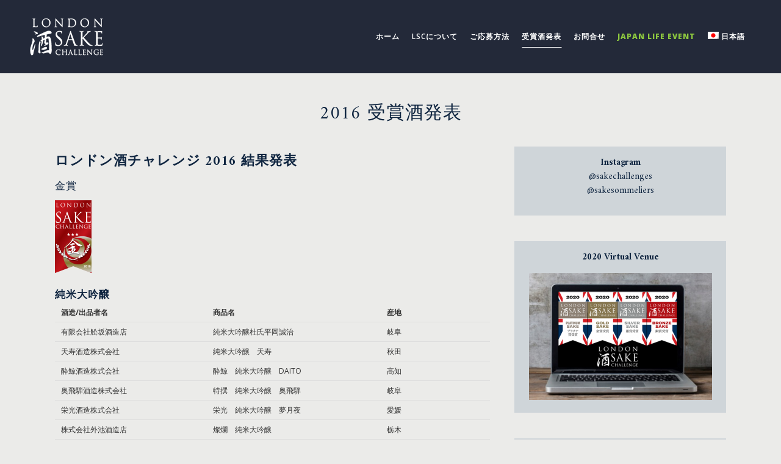

--- FILE ---
content_type: text/html; charset=UTF-8
request_url: https://londonsakechallenge.com/awarded-sake-2016/?lang=ja
body_size: 123501
content:
	<!DOCTYPE html>
<html dir="ltr" lang="ja" prefix="og: https://ogp.me/ns#">
<head>
	<meta charset="UTF-8" />
	
				<meta name="viewport" content="width=device-width,initial-scale=1,user-scalable=no">
		
            
                        <link rel="shortcut icon" type="image/x-icon" href="https://londonsakechallenge.com/wplsc/wp-content/uploads/2019/04/favicon.png">
            <link rel="apple-touch-icon" href="https://londonsakechallenge.com/wplsc/wp-content/uploads/2019/04/favicon.png"/>
        
	<link rel="profile" href="http://gmpg.org/xfn/11" />
	<link rel="pingback" href="https://londonsakechallenge.com/wplsc/xmlrpc.php" />

	<title>2016 受賞酒発表 | London Sake Challenge</title>
	<style>img:is([sizes="auto" i], [sizes^="auto," i]) { contain-intrinsic-size: 3000px 1500px }</style>
	<link rel="alternate" hreflang="en" href="https://londonsakechallenge.com/awarded-sake-2016/" />
<link rel="alternate" hreflang="ja" href="https://londonsakechallenge.com/awarded-sake-2016/?lang=ja" />
<link rel="alternate" hreflang="x-default" href="https://londonsakechallenge.com/awarded-sake-2016/" />

		<!-- All in One SEO 4.8.9 - aioseo.com -->
	<meta name="robots" content="max-image-preview:large" />
	<link rel="canonical" href="https://londonsakechallenge.com/awarded-sake-2016/?lang=ja" />
	<meta name="generator" content="All in One SEO (AIOSEO) 4.8.9" />
		<meta property="og:locale" content="ja_JP" />
		<meta property="og:site_name" content="London Sake Challenge |" />
		<meta property="og:type" content="article" />
		<meta property="og:title" content="2016 受賞酒発表 | London Sake Challenge" />
		<meta property="og:url" content="https://londonsakechallenge.com/awarded-sake-2016/?lang=ja" />
		<meta property="article:published_time" content="2019-04-19T16:14:05+00:00" />
		<meta property="article:modified_time" content="2023-03-31T08:43:14+00:00" />
		<meta name="twitter:card" content="summary" />
		<meta name="twitter:title" content="2016 受賞酒発表 | London Sake Challenge" />
		<script type="application/ld+json" class="aioseo-schema">
			{"@context":"https:\/\/schema.org","@graph":[{"@type":"BreadcrumbList","@id":"https:\/\/londonsakechallenge.com\/awarded-sake-2016\/?lang=ja#breadcrumblist","itemListElement":[{"@type":"ListItem","@id":"https:\/\/londonsakechallenge.com\/?lang=ja#listItem","position":1,"name":"Home","item":"https:\/\/londonsakechallenge.com\/?lang=ja","nextItem":{"@type":"ListItem","@id":"https:\/\/londonsakechallenge.com\/awarded-sake-2016\/?lang=ja#listItem","name":"2016 \u53d7\u8cde\u9152\u767a\u8868"}},{"@type":"ListItem","@id":"https:\/\/londonsakechallenge.com\/awarded-sake-2016\/?lang=ja#listItem","position":2,"name":"2016 \u53d7\u8cde\u9152\u767a\u8868","previousItem":{"@type":"ListItem","@id":"https:\/\/londonsakechallenge.com\/?lang=ja#listItem","name":"Home"}}]},{"@type":"Organization","@id":"https:\/\/londonsakechallenge.com\/?lang=ja\/#organization","name":"London Sake Challenge","url":"https:\/\/londonsakechallenge.com\/?lang=ja\/"},{"@type":"WebPage","@id":"https:\/\/londonsakechallenge.com\/awarded-sake-2016\/?lang=ja#webpage","url":"https:\/\/londonsakechallenge.com\/awarded-sake-2016\/?lang=ja","name":"2016 \u53d7\u8cde\u9152\u767a\u8868 | London Sake Challenge","inLanguage":"ja","isPartOf":{"@id":"https:\/\/londonsakechallenge.com\/?lang=ja\/#website"},"breadcrumb":{"@id":"https:\/\/londonsakechallenge.com\/awarded-sake-2016\/?lang=ja#breadcrumblist"},"datePublished":"2019-04-19T17:14:05+01:00","dateModified":"2023-03-31T09:43:14+01:00"},{"@type":"WebSite","@id":"https:\/\/londonsakechallenge.com\/?lang=ja\/#website","url":"https:\/\/londonsakechallenge.com\/?lang=ja\/","name":"London Sake Challenge","inLanguage":"ja","publisher":{"@id":"https:\/\/londonsakechallenge.com\/?lang=ja\/#organization"}}]}
		</script>
		<!-- All in One SEO -->

<link rel='dns-prefetch' href='//cdn.canvasjs.com' />
<link rel='dns-prefetch' href='//www.googletagmanager.com' />
<link rel='dns-prefetch' href='//fonts.googleapis.com' />
<link rel='dns-prefetch' href='//hcaptcha.com' />
<link rel="alternate" type="application/rss+xml" title="London Sake Challenge &raquo; フィード" href="https://londonsakechallenge.com/feed/?lang=ja" />
<link rel="alternate" type="application/rss+xml" title="London Sake Challenge &raquo; コメントフィード" href="https://londonsakechallenge.com/comments/feed/?lang=ja" />
<script type="text/javascript">
/* <![CDATA[ */
window._wpemojiSettings = {"baseUrl":"https:\/\/s.w.org\/images\/core\/emoji\/16.0.1\/72x72\/","ext":".png","svgUrl":"https:\/\/s.w.org\/images\/core\/emoji\/16.0.1\/svg\/","svgExt":".svg","source":{"concatemoji":"https:\/\/londonsakechallenge.com\/wplsc\/wp-includes\/js\/wp-emoji-release.min.js?ver=6.8.3"}};
/*! This file is auto-generated */
!function(s,n){var o,i,e;function c(e){try{var t={supportTests:e,timestamp:(new Date).valueOf()};sessionStorage.setItem(o,JSON.stringify(t))}catch(e){}}function p(e,t,n){e.clearRect(0,0,e.canvas.width,e.canvas.height),e.fillText(t,0,0);var t=new Uint32Array(e.getImageData(0,0,e.canvas.width,e.canvas.height).data),a=(e.clearRect(0,0,e.canvas.width,e.canvas.height),e.fillText(n,0,0),new Uint32Array(e.getImageData(0,0,e.canvas.width,e.canvas.height).data));return t.every(function(e,t){return e===a[t]})}function u(e,t){e.clearRect(0,0,e.canvas.width,e.canvas.height),e.fillText(t,0,0);for(var n=e.getImageData(16,16,1,1),a=0;a<n.data.length;a++)if(0!==n.data[a])return!1;return!0}function f(e,t,n,a){switch(t){case"flag":return n(e,"\ud83c\udff3\ufe0f\u200d\u26a7\ufe0f","\ud83c\udff3\ufe0f\u200b\u26a7\ufe0f")?!1:!n(e,"\ud83c\udde8\ud83c\uddf6","\ud83c\udde8\u200b\ud83c\uddf6")&&!n(e,"\ud83c\udff4\udb40\udc67\udb40\udc62\udb40\udc65\udb40\udc6e\udb40\udc67\udb40\udc7f","\ud83c\udff4\u200b\udb40\udc67\u200b\udb40\udc62\u200b\udb40\udc65\u200b\udb40\udc6e\u200b\udb40\udc67\u200b\udb40\udc7f");case"emoji":return!a(e,"\ud83e\udedf")}return!1}function g(e,t,n,a){var r="undefined"!=typeof WorkerGlobalScope&&self instanceof WorkerGlobalScope?new OffscreenCanvas(300,150):s.createElement("canvas"),o=r.getContext("2d",{willReadFrequently:!0}),i=(o.textBaseline="top",o.font="600 32px Arial",{});return e.forEach(function(e){i[e]=t(o,e,n,a)}),i}function t(e){var t=s.createElement("script");t.src=e,t.defer=!0,s.head.appendChild(t)}"undefined"!=typeof Promise&&(o="wpEmojiSettingsSupports",i=["flag","emoji"],n.supports={everything:!0,everythingExceptFlag:!0},e=new Promise(function(e){s.addEventListener("DOMContentLoaded",e,{once:!0})}),new Promise(function(t){var n=function(){try{var e=JSON.parse(sessionStorage.getItem(o));if("object"==typeof e&&"number"==typeof e.timestamp&&(new Date).valueOf()<e.timestamp+604800&&"object"==typeof e.supportTests)return e.supportTests}catch(e){}return null}();if(!n){if("undefined"!=typeof Worker&&"undefined"!=typeof OffscreenCanvas&&"undefined"!=typeof URL&&URL.createObjectURL&&"undefined"!=typeof Blob)try{var e="postMessage("+g.toString()+"("+[JSON.stringify(i),f.toString(),p.toString(),u.toString()].join(",")+"));",a=new Blob([e],{type:"text/javascript"}),r=new Worker(URL.createObjectURL(a),{name:"wpTestEmojiSupports"});return void(r.onmessage=function(e){c(n=e.data),r.terminate(),t(n)})}catch(e){}c(n=g(i,f,p,u))}t(n)}).then(function(e){for(var t in e)n.supports[t]=e[t],n.supports.everything=n.supports.everything&&n.supports[t],"flag"!==t&&(n.supports.everythingExceptFlag=n.supports.everythingExceptFlag&&n.supports[t]);n.supports.everythingExceptFlag=n.supports.everythingExceptFlag&&!n.supports.flag,n.DOMReady=!1,n.readyCallback=function(){n.DOMReady=!0}}).then(function(){return e}).then(function(){var e;n.supports.everything||(n.readyCallback(),(e=n.source||{}).concatemoji?t(e.concatemoji):e.wpemoji&&e.twemoji&&(t(e.twemoji),t(e.wpemoji)))}))}((window,document),window._wpemojiSettings);
/* ]]> */
</script>
<style id='wp-emoji-styles-inline-css' type='text/css'>

	img.wp-smiley, img.emoji {
		display: inline !important;
		border: none !important;
		box-shadow: none !important;
		height: 1em !important;
		width: 1em !important;
		margin: 0 0.07em !important;
		vertical-align: -0.1em !important;
		background: none !important;
		padding: 0 !important;
	}
</style>
<link rel='stylesheet' id='wp-block-library-css' href='https://londonsakechallenge.com/wplsc/wp-includes/css/dist/block-library/style.min.css?ver=6.8.3' type='text/css' media='all' />
<style id='classic-theme-styles-inline-css' type='text/css'>
/*! This file is auto-generated */
.wp-block-button__link{color:#fff;background-color:#32373c;border-radius:9999px;box-shadow:none;text-decoration:none;padding:calc(.667em + 2px) calc(1.333em + 2px);font-size:1.125em}.wp-block-file__button{background:#32373c;color:#fff;text-decoration:none}
</style>
<style id='global-styles-inline-css' type='text/css'>
:root{--wp--preset--aspect-ratio--square: 1;--wp--preset--aspect-ratio--4-3: 4/3;--wp--preset--aspect-ratio--3-4: 3/4;--wp--preset--aspect-ratio--3-2: 3/2;--wp--preset--aspect-ratio--2-3: 2/3;--wp--preset--aspect-ratio--16-9: 16/9;--wp--preset--aspect-ratio--9-16: 9/16;--wp--preset--color--black: #000000;--wp--preset--color--cyan-bluish-gray: #abb8c3;--wp--preset--color--white: #ffffff;--wp--preset--color--pale-pink: #f78da7;--wp--preset--color--vivid-red: #cf2e2e;--wp--preset--color--luminous-vivid-orange: #ff6900;--wp--preset--color--luminous-vivid-amber: #fcb900;--wp--preset--color--light-green-cyan: #7bdcb5;--wp--preset--color--vivid-green-cyan: #00d084;--wp--preset--color--pale-cyan-blue: #8ed1fc;--wp--preset--color--vivid-cyan-blue: #0693e3;--wp--preset--color--vivid-purple: #9b51e0;--wp--preset--gradient--vivid-cyan-blue-to-vivid-purple: linear-gradient(135deg,rgba(6,147,227,1) 0%,rgb(155,81,224) 100%);--wp--preset--gradient--light-green-cyan-to-vivid-green-cyan: linear-gradient(135deg,rgb(122,220,180) 0%,rgb(0,208,130) 100%);--wp--preset--gradient--luminous-vivid-amber-to-luminous-vivid-orange: linear-gradient(135deg,rgba(252,185,0,1) 0%,rgba(255,105,0,1) 100%);--wp--preset--gradient--luminous-vivid-orange-to-vivid-red: linear-gradient(135deg,rgba(255,105,0,1) 0%,rgb(207,46,46) 100%);--wp--preset--gradient--very-light-gray-to-cyan-bluish-gray: linear-gradient(135deg,rgb(238,238,238) 0%,rgb(169,184,195) 100%);--wp--preset--gradient--cool-to-warm-spectrum: linear-gradient(135deg,rgb(74,234,220) 0%,rgb(151,120,209) 20%,rgb(207,42,186) 40%,rgb(238,44,130) 60%,rgb(251,105,98) 80%,rgb(254,248,76) 100%);--wp--preset--gradient--blush-light-purple: linear-gradient(135deg,rgb(255,206,236) 0%,rgb(152,150,240) 100%);--wp--preset--gradient--blush-bordeaux: linear-gradient(135deg,rgb(254,205,165) 0%,rgb(254,45,45) 50%,rgb(107,0,62) 100%);--wp--preset--gradient--luminous-dusk: linear-gradient(135deg,rgb(255,203,112) 0%,rgb(199,81,192) 50%,rgb(65,88,208) 100%);--wp--preset--gradient--pale-ocean: linear-gradient(135deg,rgb(255,245,203) 0%,rgb(182,227,212) 50%,rgb(51,167,181) 100%);--wp--preset--gradient--electric-grass: linear-gradient(135deg,rgb(202,248,128) 0%,rgb(113,206,126) 100%);--wp--preset--gradient--midnight: linear-gradient(135deg,rgb(2,3,129) 0%,rgb(40,116,252) 100%);--wp--preset--font-size--small: 13px;--wp--preset--font-size--medium: 20px;--wp--preset--font-size--large: 36px;--wp--preset--font-size--x-large: 42px;--wp--preset--spacing--20: 0.44rem;--wp--preset--spacing--30: 0.67rem;--wp--preset--spacing--40: 1rem;--wp--preset--spacing--50: 1.5rem;--wp--preset--spacing--60: 2.25rem;--wp--preset--spacing--70: 3.38rem;--wp--preset--spacing--80: 5.06rem;--wp--preset--shadow--natural: 6px 6px 9px rgba(0, 0, 0, 0.2);--wp--preset--shadow--deep: 12px 12px 50px rgba(0, 0, 0, 0.4);--wp--preset--shadow--sharp: 6px 6px 0px rgba(0, 0, 0, 0.2);--wp--preset--shadow--outlined: 6px 6px 0px -3px rgba(255, 255, 255, 1), 6px 6px rgba(0, 0, 0, 1);--wp--preset--shadow--crisp: 6px 6px 0px rgba(0, 0, 0, 1);}:where(.is-layout-flex){gap: 0.5em;}:where(.is-layout-grid){gap: 0.5em;}body .is-layout-flex{display: flex;}.is-layout-flex{flex-wrap: wrap;align-items: center;}.is-layout-flex > :is(*, div){margin: 0;}body .is-layout-grid{display: grid;}.is-layout-grid > :is(*, div){margin: 0;}:where(.wp-block-columns.is-layout-flex){gap: 2em;}:where(.wp-block-columns.is-layout-grid){gap: 2em;}:where(.wp-block-post-template.is-layout-flex){gap: 1.25em;}:where(.wp-block-post-template.is-layout-grid){gap: 1.25em;}.has-black-color{color: var(--wp--preset--color--black) !important;}.has-cyan-bluish-gray-color{color: var(--wp--preset--color--cyan-bluish-gray) !important;}.has-white-color{color: var(--wp--preset--color--white) !important;}.has-pale-pink-color{color: var(--wp--preset--color--pale-pink) !important;}.has-vivid-red-color{color: var(--wp--preset--color--vivid-red) !important;}.has-luminous-vivid-orange-color{color: var(--wp--preset--color--luminous-vivid-orange) !important;}.has-luminous-vivid-amber-color{color: var(--wp--preset--color--luminous-vivid-amber) !important;}.has-light-green-cyan-color{color: var(--wp--preset--color--light-green-cyan) !important;}.has-vivid-green-cyan-color{color: var(--wp--preset--color--vivid-green-cyan) !important;}.has-pale-cyan-blue-color{color: var(--wp--preset--color--pale-cyan-blue) !important;}.has-vivid-cyan-blue-color{color: var(--wp--preset--color--vivid-cyan-blue) !important;}.has-vivid-purple-color{color: var(--wp--preset--color--vivid-purple) !important;}.has-black-background-color{background-color: var(--wp--preset--color--black) !important;}.has-cyan-bluish-gray-background-color{background-color: var(--wp--preset--color--cyan-bluish-gray) !important;}.has-white-background-color{background-color: var(--wp--preset--color--white) !important;}.has-pale-pink-background-color{background-color: var(--wp--preset--color--pale-pink) !important;}.has-vivid-red-background-color{background-color: var(--wp--preset--color--vivid-red) !important;}.has-luminous-vivid-orange-background-color{background-color: var(--wp--preset--color--luminous-vivid-orange) !important;}.has-luminous-vivid-amber-background-color{background-color: var(--wp--preset--color--luminous-vivid-amber) !important;}.has-light-green-cyan-background-color{background-color: var(--wp--preset--color--light-green-cyan) !important;}.has-vivid-green-cyan-background-color{background-color: var(--wp--preset--color--vivid-green-cyan) !important;}.has-pale-cyan-blue-background-color{background-color: var(--wp--preset--color--pale-cyan-blue) !important;}.has-vivid-cyan-blue-background-color{background-color: var(--wp--preset--color--vivid-cyan-blue) !important;}.has-vivid-purple-background-color{background-color: var(--wp--preset--color--vivid-purple) !important;}.has-black-border-color{border-color: var(--wp--preset--color--black) !important;}.has-cyan-bluish-gray-border-color{border-color: var(--wp--preset--color--cyan-bluish-gray) !important;}.has-white-border-color{border-color: var(--wp--preset--color--white) !important;}.has-pale-pink-border-color{border-color: var(--wp--preset--color--pale-pink) !important;}.has-vivid-red-border-color{border-color: var(--wp--preset--color--vivid-red) !important;}.has-luminous-vivid-orange-border-color{border-color: var(--wp--preset--color--luminous-vivid-orange) !important;}.has-luminous-vivid-amber-border-color{border-color: var(--wp--preset--color--luminous-vivid-amber) !important;}.has-light-green-cyan-border-color{border-color: var(--wp--preset--color--light-green-cyan) !important;}.has-vivid-green-cyan-border-color{border-color: var(--wp--preset--color--vivid-green-cyan) !important;}.has-pale-cyan-blue-border-color{border-color: var(--wp--preset--color--pale-cyan-blue) !important;}.has-vivid-cyan-blue-border-color{border-color: var(--wp--preset--color--vivid-cyan-blue) !important;}.has-vivid-purple-border-color{border-color: var(--wp--preset--color--vivid-purple) !important;}.has-vivid-cyan-blue-to-vivid-purple-gradient-background{background: var(--wp--preset--gradient--vivid-cyan-blue-to-vivid-purple) !important;}.has-light-green-cyan-to-vivid-green-cyan-gradient-background{background: var(--wp--preset--gradient--light-green-cyan-to-vivid-green-cyan) !important;}.has-luminous-vivid-amber-to-luminous-vivid-orange-gradient-background{background: var(--wp--preset--gradient--luminous-vivid-amber-to-luminous-vivid-orange) !important;}.has-luminous-vivid-orange-to-vivid-red-gradient-background{background: var(--wp--preset--gradient--luminous-vivid-orange-to-vivid-red) !important;}.has-very-light-gray-to-cyan-bluish-gray-gradient-background{background: var(--wp--preset--gradient--very-light-gray-to-cyan-bluish-gray) !important;}.has-cool-to-warm-spectrum-gradient-background{background: var(--wp--preset--gradient--cool-to-warm-spectrum) !important;}.has-blush-light-purple-gradient-background{background: var(--wp--preset--gradient--blush-light-purple) !important;}.has-blush-bordeaux-gradient-background{background: var(--wp--preset--gradient--blush-bordeaux) !important;}.has-luminous-dusk-gradient-background{background: var(--wp--preset--gradient--luminous-dusk) !important;}.has-pale-ocean-gradient-background{background: var(--wp--preset--gradient--pale-ocean) !important;}.has-electric-grass-gradient-background{background: var(--wp--preset--gradient--electric-grass) !important;}.has-midnight-gradient-background{background: var(--wp--preset--gradient--midnight) !important;}.has-small-font-size{font-size: var(--wp--preset--font-size--small) !important;}.has-medium-font-size{font-size: var(--wp--preset--font-size--medium) !important;}.has-large-font-size{font-size: var(--wp--preset--font-size--large) !important;}.has-x-large-font-size{font-size: var(--wp--preset--font-size--x-large) !important;}
:where(.wp-block-post-template.is-layout-flex){gap: 1.25em;}:where(.wp-block-post-template.is-layout-grid){gap: 1.25em;}
:where(.wp-block-columns.is-layout-flex){gap: 2em;}:where(.wp-block-columns.is-layout-grid){gap: 2em;}
:root :where(.wp-block-pullquote){font-size: 1.5em;line-height: 1.6;}
</style>
<link rel='stylesheet' id='dashicons-css' href='https://londonsakechallenge.com/wplsc/wp-includes/css/dashicons.min.css?ver=6.8.3' type='text/css' media='all' />
<link rel='stylesheet' id='admin-bar-css' href='https://londonsakechallenge.com/wplsc/wp-includes/css/admin-bar.min.css?ver=6.8.3' type='text/css' media='all' />
<style id='admin-bar-inline-css' type='text/css'>

    /* Hide CanvasJS credits for P404 charts specifically */
    #p404RedirectChart .canvasjs-chart-credit {
        display: none !important;
    }
    
    #p404RedirectChart canvas {
        border-radius: 6px;
    }

    .p404-redirect-adminbar-weekly-title {
        font-weight: bold;
        font-size: 14px;
        color: #fff;
        margin-bottom: 6px;
    }

    #wpadminbar #wp-admin-bar-p404_free_top_button .ab-icon:before {
        content: "\f103";
        color: #dc3545;
        top: 3px;
    }
    
    #wp-admin-bar-p404_free_top_button .ab-item {
        min-width: 80px !important;
        padding: 0px !important;
    }
    
    /* Ensure proper positioning and z-index for P404 dropdown */
    .p404-redirect-adminbar-dropdown-wrap { 
        min-width: 0; 
        padding: 0;
        position: static !important;
    }
    
    #wpadminbar #wp-admin-bar-p404_free_top_button_dropdown {
        position: static !important;
    }
    
    #wpadminbar #wp-admin-bar-p404_free_top_button_dropdown .ab-item {
        padding: 0 !important;
        margin: 0 !important;
    }
    
    .p404-redirect-dropdown-container {
        min-width: 340px;
        padding: 18px 18px 12px 18px;
        background: #23282d !important;
        color: #fff;
        border-radius: 12px;
        box-shadow: 0 8px 32px rgba(0,0,0,0.25);
        margin-top: 10px;
        position: relative !important;
        z-index: 999999 !important;
        display: block !important;
        border: 1px solid #444;
    }
    
    /* Ensure P404 dropdown appears on hover */
    #wpadminbar #wp-admin-bar-p404_free_top_button .p404-redirect-dropdown-container { 
        display: none !important;
    }
    
    #wpadminbar #wp-admin-bar-p404_free_top_button:hover .p404-redirect-dropdown-container { 
        display: block !important;
    }
    
    #wpadminbar #wp-admin-bar-p404_free_top_button:hover #wp-admin-bar-p404_free_top_button_dropdown .p404-redirect-dropdown-container {
        display: block !important;
    }
    
    .p404-redirect-card {
        background: #2c3338;
        border-radius: 8px;
        padding: 18px 18px 12px 18px;
        box-shadow: 0 2px 8px rgba(0,0,0,0.07);
        display: flex;
        flex-direction: column;
        align-items: flex-start;
        border: 1px solid #444;
    }
    
    .p404-redirect-btn {
        display: inline-block;
        background: #dc3545;
        color: #fff !important;
        font-weight: bold;
        padding: 5px 22px;
        border-radius: 8px;
        text-decoration: none;
        font-size: 17px;
        transition: background 0.2s, box-shadow 0.2s;
        margin-top: 8px;
        box-shadow: 0 2px 8px rgba(220,53,69,0.15);
        text-align: center;
        line-height: 1.6;
    }
    
    .p404-redirect-btn:hover {
        background: #c82333;
        color: #fff !important;
        box-shadow: 0 4px 16px rgba(220,53,69,0.25);
    }
    
    /* Prevent conflicts with other admin bar dropdowns */
    #wpadminbar .ab-top-menu > li:hover > .ab-item,
    #wpadminbar .ab-top-menu > li.hover > .ab-item {
        z-index: auto;
    }
    
    #wpadminbar #wp-admin-bar-p404_free_top_button:hover > .ab-item {
        z-index: 999998 !important;
    }
    

    .canvasjs-chart-credit{
        display: none !important;
    }
    #vtrtsFreeChart canvas {
    border-radius: 6px;
}

.vtrts-free-adminbar-weekly-title {
    font-weight: bold;
    font-size: 14px;
    color: #fff;
    margin-bottom: 6px;
}

        #wpadminbar #wp-admin-bar-vtrts_free_top_button .ab-icon:before {
            content: "\f185";
            color: #1DAE22;
            top: 3px;
        }
    #wp-admin-bar-vtrts_pro_top_button .ab-item {
        min-width: 180px;
    }
    .vtrts-free-adminbar-dropdown {
        min-width: 420px ;
        padding: 18px 18px 12px 18px;
        background: #23282d;
        color: #fff;
        border-radius: 8px;
        box-shadow: 0 4px 24px rgba(0,0,0,0.15);
        margin-top: 10px;
    }
    .vtrts-free-adminbar-grid {
        display: grid;
        grid-template-columns: 1fr 1fr;
        gap: 18px 18px; /* row-gap column-gap */
        margin-bottom: 18px;
    }
    .vtrts-free-adminbar-card {
        background: #2c3338;
        border-radius: 8px;
        padding: 18px 18px 12px 18px;
        box-shadow: 0 2px 8px rgba(0,0,0,0.07);
        display: flex;
        flex-direction: column;
        align-items: flex-start;
    }
    /* Extra margin for the right column */
    .vtrts-free-adminbar-card:nth-child(2),
    .vtrts-free-adminbar-card:nth-child(4) {
        margin-left: 10px !important;
        padding-left: 10px !important;
                padding-top: 6px !important;

        margin-right: 10px !important;
        padding-right : 10px !important;
        margin-top: 10px !important;
    }
    .vtrts-free-adminbar-card:nth-child(1),
    .vtrts-free-adminbar-card:nth-child(3) {
        margin-left: 10px !important;
        padding-left: 10px !important;
                padding-top: 6px !important;

        margin-top: 10px !important;
                padding-right : 10px !important;

    }
    /* Extra margin for the bottom row */
    .vtrts-free-adminbar-card:nth-child(3),
    .vtrts-free-adminbar-card:nth-child(4) {
        margin-top: 6px !important;
        padding-top: 6px !important;
        margin-top: 10px !important;
    }
    .vtrts-free-adminbar-card-title {
        font-size: 14px;
        font-weight: 800;
        margin-bottom: 6px;
        color: #fff;
    }
    .vtrts-free-adminbar-card-value {
        font-size: 22px;
        font-weight: bold;
        color: #1DAE22;
        margin-bottom: 4px;
    }
    .vtrts-free-adminbar-card-sub {
        font-size: 12px;
        color: #aaa;
    }
    .vtrts-free-adminbar-btn-wrap {
        text-align: center;
        margin-top: 8px;
    }

    #wp-admin-bar-vtrts_free_top_button .ab-item{
    min-width: 80px !important;
        padding: 0px !important;
    .vtrts-free-adminbar-btn {
        display: inline-block;
        background: #1DAE22;
        color: #fff !important;
        font-weight: bold;
        padding: 8px 28px;
        border-radius: 6px;
        text-decoration: none;
        font-size: 15px;
        transition: background 0.2s;
        margin-top: 8px;
    }
    .vtrts-free-adminbar-btn:hover {
        background: #15991b;
        color: #fff !important;
    }

    .vtrts-free-adminbar-dropdown-wrap { min-width: 0; padding: 0; }
    #wpadminbar #wp-admin-bar-vtrts_free_top_button .vtrts-free-adminbar-dropdown { display: none; position: absolute; left: 0; top: 100%; z-index: 99999; }
    #wpadminbar #wp-admin-bar-vtrts_free_top_button:hover .vtrts-free-adminbar-dropdown { display: block; }
    
        .ab-empty-item #wp-admin-bar-vtrts_free_top_button-default .ab-empty-item{
    height:0px !important;
    padding :0px !important;
     }
            #wpadminbar .quicklinks .ab-empty-item{
        padding:0px !important;
    }
    .vtrts-free-adminbar-dropdown {
    min-width: 420px;
    padding: 18px 18px 12px 18px;
    background: #23282d;
    color: #fff;
    border-radius: 12px; /* more rounded */
    box-shadow: 0 8px 32px rgba(0,0,0,0.25); /* deeper shadow */
    margin-top: 10px;
}

.vtrts-free-adminbar-btn-wrap {
    text-align: center;
    margin-top: 18px; /* more space above */
}

.vtrts-free-adminbar-btn {
    display: inline-block;
    background: #1DAE22;
    color: #fff !important;
    font-weight: bold;
    padding: 5px 22px;
    border-radius: 8px;
    text-decoration: none;
    font-size: 17px;
    transition: background 0.2s, box-shadow 0.2s;
    margin-top: 8px;
    box-shadow: 0 2px 8px rgba(29,174,34,0.15);
    text-align: center;
    line-height: 1.6;
    
}
.vtrts-free-adminbar-btn:hover {
    background: #15991b;
    color: #fff !important;
    box-shadow: 0 4px 16px rgba(29,174,34,0.25);
}
    


</style>
<link rel='stylesheet' id='contact-form-7-css' href='https://londonsakechallenge.com/wplsc/wp-content/plugins/contact-form-7/includes/css/styles.css?ver=6.1.3' type='text/css' media='all' />
<link rel='stylesheet' id='rs-plugin-settings-css' href='https://londonsakechallenge.com/wplsc/wp-content/plugins/revslider/public/assets/css/rs6.css?ver=6.4.6' type='text/css' media='all' />
<style id='rs-plugin-settings-inline-css' type='text/css'>
#rs-demo-id {}
</style>
<link rel='stylesheet' id='wpml-legacy-horizontal-list-0-css' href='https://londonsakechallenge.com/wplsc/wp-content/plugins/sitepress-multilingual-cms/templates/language-switchers/legacy-list-horizontal/style.min.css?ver=1' type='text/css' media='all' />
<link rel='stylesheet' id='wpml-menu-item-0-css' href='https://londonsakechallenge.com/wplsc/wp-content/plugins/sitepress-multilingual-cms/templates/language-switchers/menu-item/style.min.css?ver=1' type='text/css' media='all' />
<link rel='stylesheet' id='mediaelement-css' href='https://londonsakechallenge.com/wplsc/wp-includes/js/mediaelement/mediaelementplayer-legacy.min.css?ver=4.2.17' type='text/css' media='all' />
<link rel='stylesheet' id='wp-mediaelement-css' href='https://londonsakechallenge.com/wplsc/wp-includes/js/mediaelement/wp-mediaelement.min.css?ver=6.8.3' type='text/css' media='all' />
<link rel='stylesheet' id='bridge-default-style-css' href='https://londonsakechallenge.com/wplsc/wp-content/themes/bridge/style.css?ver=6.8.3' type='text/css' media='all' />
<link rel='stylesheet' id='bridge-qode-font_awesome-css' href='https://londonsakechallenge.com/wplsc/wp-content/themes/bridge/css/font-awesome/css/font-awesome.min.css?ver=6.8.3' type='text/css' media='all' />
<link rel='stylesheet' id='bridge-qode-font_elegant-css' href='https://londonsakechallenge.com/wplsc/wp-content/themes/bridge/css/elegant-icons/style.min.css?ver=6.8.3' type='text/css' media='all' />
<link rel='stylesheet' id='bridge-qode-linea_icons-css' href='https://londonsakechallenge.com/wplsc/wp-content/themes/bridge/css/linea-icons/style.css?ver=6.8.3' type='text/css' media='all' />
<link rel='stylesheet' id='bridge-qode-dripicons-css' href='https://londonsakechallenge.com/wplsc/wp-content/themes/bridge/css/dripicons/dripicons.css?ver=6.8.3' type='text/css' media='all' />
<link rel='stylesheet' id='bridge-qode-kiko-css' href='https://londonsakechallenge.com/wplsc/wp-content/themes/bridge/css/kiko/kiko-all.css?ver=6.8.3' type='text/css' media='all' />
<link rel='stylesheet' id='bridge-qode-font_awesome_5-css' href='https://londonsakechallenge.com/wplsc/wp-content/themes/bridge/css/font-awesome-5/css/font-awesome-5.min.css?ver=6.8.3' type='text/css' media='all' />
<link rel='stylesheet' id='bridge-stylesheet-css' href='https://londonsakechallenge.com/wplsc/wp-content/themes/bridge/css/stylesheet.min.css?ver=6.8.3' type='text/css' media='all' />
<style id='bridge-stylesheet-inline-css' type='text/css'>
   .page-id-435.disabled_footer_top .footer_top_holder, .page-id-435.disabled_footer_bottom .footer_bottom_holder { display: none;}


</style>
<link rel='stylesheet' id='bridge-print-css' href='https://londonsakechallenge.com/wplsc/wp-content/themes/bridge/css/print.css?ver=6.8.3' type='text/css' media='all' />
<link rel='stylesheet' id='bridge-style-dynamic-css' href='https://londonsakechallenge.com/wplsc/wp-content/themes/bridge/css/style_dynamic_callback.php?ver=6.8.3' type='text/css' media='all' />
<link rel='stylesheet' id='bridge-responsive-css' href='https://londonsakechallenge.com/wplsc/wp-content/themes/bridge/css/responsive.min.css?ver=6.8.3' type='text/css' media='all' />
<link rel='stylesheet' id='bridge-style-dynamic-responsive-css' href='https://londonsakechallenge.com/wplsc/wp-content/themes/bridge/css/style_dynamic_responsive_callback.php?ver=6.8.3' type='text/css' media='all' />
<link rel='stylesheet' id='js_composer_front-css' href='https://londonsakechallenge.com/wplsc/wp-content/plugins/js_composer/assets/css/js_composer.min.css?ver=8.7.2' type='text/css' media='all' />
<link rel='stylesheet' id='bridge-style-handle-google-fonts-css' href='https://fonts.googleapis.com/css?family=Raleway%3A100%2C200%2C300%2C400%2C500%2C600%2C700%2C800%2C900%2C100italic%2C300italic%2C400italic%2C700italic%7CAmiri%3A100%2C200%2C300%2C400%2C500%2C600%2C700%2C800%2C900%2C100italic%2C300italic%2C400italic%2C700italic%7CNoto+Sans%3A100%2C200%2C300%2C400%2C500%2C600%2C700%2C800%2C900%2C100italic%2C300italic%2C400italic%2C700italic%7COpen+Sans%3A100%2C200%2C300%2C400%2C500%2C600%2C700%2C800%2C900%2C100italic%2C300italic%2C400italic%2C700italic&#038;subset=latin%2Clatin-ext&#038;ver=1.0.0' type='text/css' media='all' />
<link rel='stylesheet' id='bridge-core-dashboard-style-css' href='https://londonsakechallenge.com/wplsc/wp-content/plugins/bridge-core/modules/core-dashboard/assets/css/core-dashboard.min.css?ver=6.8.3' type='text/css' media='all' />
<link rel='stylesheet' id='bridge-childstyle-css' href='https://londonsakechallenge.com/wplsc/wp-content/themes/bridge-child/style.css?ver=6.8.3' type='text/css' media='all' />
<script type="text/javascript" id="ahc_front_js-js-extra">
/* <![CDATA[ */
var ahc_ajax_front = {"ajax_url":"https:\/\/londonsakechallenge.com\/wplsc\/wp-admin\/admin-ajax.php","plugin_url":"https:\/\/londonsakechallenge.com\/wplsc\/wp-content\/plugins\/visitors-traffic-real-time-statistics\/","page_id":"435","page_title":"2016 \u53d7\u8cde\u9152\u767a\u8868","post_type":"page"};
/* ]]> */
</script>
<script type="text/javascript" src="https://londonsakechallenge.com/wplsc/wp-content/plugins/visitors-traffic-real-time-statistics/js/front.js?ver=6.8.3" id="ahc_front_js-js"></script>
<script type="text/javascript" src="https://londonsakechallenge.com/wplsc/wp-includes/js/jquery/jquery.min.js?ver=3.7.1" id="jquery-core-js"></script>
<script type="text/javascript" src="https://londonsakechallenge.com/wplsc/wp-includes/js/jquery/jquery-migrate.min.js?ver=3.4.1" id="jquery-migrate-js"></script>
<script type="text/javascript" src="https://londonsakechallenge.com/wplsc/wp-content/plugins/revslider/public/assets/js/rbtools.min.js?ver=6.4.4" id="tp-tools-js"></script>
<script type="text/javascript" src="https://londonsakechallenge.com/wplsc/wp-content/plugins/revslider/public/assets/js/rs6.min.js?ver=6.4.6" id="revmin-js"></script>

<!-- Site Kit によって追加された Google タグ（gtag.js）スニペット -->
<!-- Google アナリティクス スニペット (Site Kit が追加) -->
<script type="text/javascript" src="https://www.googletagmanager.com/gtag/js?id=GT-TB65GBP" id="google_gtagjs-js" async></script>
<script type="text/javascript" id="google_gtagjs-js-after">
/* <![CDATA[ */
window.dataLayer = window.dataLayer || [];function gtag(){dataLayer.push(arguments);}
gtag("set","linker",{"domains":["londonsakechallenge.com"]});
gtag("js", new Date());
gtag("set", "developer_id.dZTNiMT", true);
gtag("config", "GT-TB65GBP");
/* ]]> */
</script>
<script></script><link rel="https://api.w.org/" href="https://londonsakechallenge.com/wp-json/" /><link rel="alternate" title="JSON" type="application/json" href="https://londonsakechallenge.com/wp-json/wp/v2/pages/435" /><link rel="EditURI" type="application/rsd+xml" title="RSD" href="https://londonsakechallenge.com/wplsc/xmlrpc.php?rsd" />
<link rel='shortlink' href='https://londonsakechallenge.com/?p=435&#038;lang=ja' />
<link rel="alternate" title="oEmbed (JSON)" type="application/json+oembed" href="https://londonsakechallenge.com/wp-json/oembed/1.0/embed?url=https%3A%2F%2Flondonsakechallenge.com%2Fawarded-sake-2016%2F%3Flang%3Dja" />
<link rel="alternate" title="oEmbed (XML)" type="text/xml+oembed" href="https://londonsakechallenge.com/wp-json/oembed/1.0/embed?url=https%3A%2F%2Flondonsakechallenge.com%2Fawarded-sake-2016%2F%3Flang%3Dja&#038;format=xml" />
<meta name="generator" content="WPML ver:4.8.4 stt:1,4,28;" />
<meta name="generator" content="Site Kit by Google 1.164.0" /><script type='text/javascript'>
var tminusnow = '{"now":"12\/3\/2025 08:53:09"}';
</script><style>
.h-captcha{position:relative;display:block;margin-bottom:2rem;padding:0;clear:both}.h-captcha[data-size="normal"]{width:303px;height:78px}.h-captcha[data-size="compact"]{width:164px;height:144px}.h-captcha[data-size="invisible"]{display:none}.h-captcha iframe{z-index:1}.h-captcha::before{content:"";display:block;position:absolute;top:0;left:0;background:url(https://londonsakechallenge.com/wplsc/wp-content/plugins/hcaptcha-for-forms-and-more/assets/images/hcaptcha-div-logo.svg) no-repeat;border:1px solid #fff0;border-radius:4px;box-sizing:border-box}.h-captcha::after{content:"If you see this message, hCaptcha failed to load due to site errors.";font:13px/1.35 system-ui,-apple-system,Segoe UI,Roboto,Arial,sans-serif;display:block;position:absolute;top:0;left:0;box-sizing:border-box;color:red;opacity:0}.h-captcha:not(:has(iframe))::after{animation:hcap-msg-fade-in .3s ease forwards;animation-delay:2s}.h-captcha:has(iframe)::after{animation:none;opacity:0}@keyframes hcap-msg-fade-in{to{opacity:1}}.h-captcha[data-size="normal"]::before{width:300px;height:74px;background-position:94% 28%}.h-captcha[data-size="normal"]::after{padding:19px 75px 16px 10px}.h-captcha[data-size="compact"]::before{width:156px;height:136px;background-position:50% 79%}.h-captcha[data-size="compact"]::after{padding:10px 10px 16px 10px}.h-captcha[data-theme="light"]::before,body.is-light-theme .h-captcha[data-theme="auto"]::before,.h-captcha[data-theme="auto"]::before{background-color:#fafafa;border:1px solid #e0e0e0}.h-captcha[data-theme="dark"]::before,body.is-dark-theme .h-captcha[data-theme="auto"]::before,html.wp-dark-mode-active .h-captcha[data-theme="auto"]::before,html.drdt-dark-mode .h-captcha[data-theme="auto"]::before{background-image:url(https://londonsakechallenge.com/wplsc/wp-content/plugins/hcaptcha-for-forms-and-more/assets/images/hcaptcha-div-logo-white.svg);background-repeat:no-repeat;background-color:#333;border:1px solid #f5f5f5}@media (prefers-color-scheme:dark){.h-captcha[data-theme="auto"]::before{background-image:url(https://londonsakechallenge.com/wplsc/wp-content/plugins/hcaptcha-for-forms-and-more/assets/images/hcaptcha-div-logo-white.svg);background-repeat:no-repeat;background-color:#333;border:1px solid #f5f5f5}}.h-captcha[data-theme="custom"]::before{background-color:initial}.h-captcha[data-size="invisible"]::before,.h-captcha[data-size="invisible"]::after{display:none}.h-captcha iframe{position:relative}div[style*="z-index: 2147483647"] div[style*="border-width: 11px"][style*="position: absolute"][style*="pointer-events: none"]{border-style:none}
</style>
<style type="text/css">.recentcomments a{display:inline !important;padding:0 !important;margin:0 !important;}</style><meta name="generator" content="Powered by WPBakery Page Builder - drag and drop page builder for WordPress."/>
<meta name="generator" content="Powered by Slider Revolution 6.4.6 - responsive, Mobile-Friendly Slider Plugin for WordPress with comfortable drag and drop interface." />
<style>
span[data-name="hcap-cf7"] .h-captcha{margin-bottom:0}span[data-name="hcap-cf7"]~input[type="submit"],span[data-name="hcap-cf7"]~button[type="submit"]{margin-top:2rem}
</style>
<script type="text/javascript">function setREVStartSize(e){
			//window.requestAnimationFrame(function() {				 
				window.RSIW = window.RSIW===undefined ? window.innerWidth : window.RSIW;	
				window.RSIH = window.RSIH===undefined ? window.innerHeight : window.RSIH;	
				try {								
					var pw = document.getElementById(e.c).parentNode.offsetWidth,
						newh;
					pw = pw===0 || isNaN(pw) ? window.RSIW : pw;
					e.tabw = e.tabw===undefined ? 0 : parseInt(e.tabw);
					e.thumbw = e.thumbw===undefined ? 0 : parseInt(e.thumbw);
					e.tabh = e.tabh===undefined ? 0 : parseInt(e.tabh);
					e.thumbh = e.thumbh===undefined ? 0 : parseInt(e.thumbh);
					e.tabhide = e.tabhide===undefined ? 0 : parseInt(e.tabhide);
					e.thumbhide = e.thumbhide===undefined ? 0 : parseInt(e.thumbhide);
					e.mh = e.mh===undefined || e.mh=="" || e.mh==="auto" ? 0 : parseInt(e.mh,0);		
					if(e.layout==="fullscreen" || e.l==="fullscreen") 						
						newh = Math.max(e.mh,window.RSIH);					
					else{					
						e.gw = Array.isArray(e.gw) ? e.gw : [e.gw];
						for (var i in e.rl) if (e.gw[i]===undefined || e.gw[i]===0) e.gw[i] = e.gw[i-1];					
						e.gh = e.el===undefined || e.el==="" || (Array.isArray(e.el) && e.el.length==0)? e.gh : e.el;
						e.gh = Array.isArray(e.gh) ? e.gh : [e.gh];
						for (var i in e.rl) if (e.gh[i]===undefined || e.gh[i]===0) e.gh[i] = e.gh[i-1];
											
						var nl = new Array(e.rl.length),
							ix = 0,						
							sl;					
						e.tabw = e.tabhide>=pw ? 0 : e.tabw;
						e.thumbw = e.thumbhide>=pw ? 0 : e.thumbw;
						e.tabh = e.tabhide>=pw ? 0 : e.tabh;
						e.thumbh = e.thumbhide>=pw ? 0 : e.thumbh;					
						for (var i in e.rl) nl[i] = e.rl[i]<window.RSIW ? 0 : e.rl[i];
						sl = nl[0];									
						for (var i in nl) if (sl>nl[i] && nl[i]>0) { sl = nl[i]; ix=i;}															
						var m = pw>(e.gw[ix]+e.tabw+e.thumbw) ? 1 : (pw-(e.tabw+e.thumbw)) / (e.gw[ix]);					
						newh =  (e.gh[ix] * m) + (e.tabh + e.thumbh);
					}				
					if(window.rs_init_css===undefined) window.rs_init_css = document.head.appendChild(document.createElement("style"));					
					document.getElementById(e.c).height = newh+"px";
					window.rs_init_css.innerHTML += "#"+e.c+"_wrapper { height: "+newh+"px }";				
				} catch(e){
					console.log("Failure at Presize of Slider:" + e)
				}					   
			//});
		  };</script>
		<style type="text/css" id="wp-custom-css">
			/***disabling the apply button***/

.payment-dropdown{
	pointer-events: none;
}		</style>
		<noscript><style> .wpb_animate_when_almost_visible { opacity: 1; }</style></noscript></head>

<body class="wp-singular page-template-default page page-id-435 wp-theme-bridge wp-child-theme-bridge-child bridge-core-2.7.2  hide_top_bar_on_mobile_header qode-content-sidebar-responsive qode-child-theme-ver-1.0.0 qode-theme-ver-25.7 qode-theme-bridge qode-wpml-enabled wpb-js-composer js-comp-ver-8.7.2 vc_responsive" itemscope itemtype="http://schema.org/WebPage">




<div class="wrapper">
	<div class="wrapper_inner">

    
		<!-- Google Analytics start -->
				<!-- Google Analytics end -->

		
	<header class=" scroll_top light stick scrolled_not_transparent sticky_mobile page_header">
	<div class="header_inner clearfix">
				<div class="header_top_bottom_holder">
			
			<div class="header_bottom clearfix" style=' background-color:rgba(35, 41, 57, 1);' >
											<div class="header_inner_left">
																	<div class="mobile_menu_button">
		<span>
			<i class="qode_icon_font_awesome fa fa-bars " ></i>		</span>
	</div>
								<div class="logo_wrapper" >
	<div class="q_logo">
		<a itemprop="url" href="https://londonsakechallenge.com/?lang=ja" >
             <img itemprop="image" class="normal" src="https://londonsakechallenge.com/wplsc/wp-content/uploads/2019/06/lsc-logo-nvy-80.png" alt="Logo"> 			 <img itemprop="image" class="light" src="https://londonsakechallenge.com/wplsc/wp-content/uploads/2019/06/lsc-logo-wht-80a.png" alt="Logo"/> 			 <img itemprop="image" class="dark" src="https://londonsakechallenge.com/wplsc/wp-content/uploads/2019/06/lsc-logo-nvy-80.png" alt="Logo"/> 			 <img itemprop="image" class="sticky" src="https://londonsakechallenge.com/wplsc/wp-content/uploads/2019/06/lsc-logo-wht-80a.png" alt="Logo"/> 			 <img itemprop="image" class="mobile" src="https://londonsakechallenge.com/wplsc/wp-content/uploads/2019/06/lsc-logo-wht-80a.png" alt="Logo"/> 					</a>
	</div>
	</div>															</div>
															<div class="header_inner_right">
									<div class="side_menu_button_wrapper right">
																														<div class="side_menu_button">
																																	
										</div>
									</div>
								</div>
							
							
							<nav class="main_menu drop_down right">
								<ul id="menu-main-navigation-jp" class=""><li id="nav-menu-item-97" class="menu-item menu-item-type-post_type menu-item-object-page menu-item-home  narrow"><a href="https://londonsakechallenge.com/?lang=ja" class=""><i class="menu_icon blank fa"></i><span>ホーム<span class="underline_dash"></span></span><span class="plus"></span></a></li>
<li id="nav-menu-item-1105" class="menu-item menu-item-type-custom menu-item-object-custom menu-item-has-children  has_sub narrow"><a href="#" class=""><i class="menu_icon blank fa"></i><span>LSCについて<span class="underline_dash"></span></span><span class="plus"></span></a>
<div class="second"><div class="inner"><ul>
	<li id="nav-menu-item-459" class="menu-item menu-item-type-post_type menu-item-object-page "><a href="https://londonsakechallenge.com/about-lsc/?lang=ja" class=""><i class="menu_icon blank fa"></i><span>LSCについて</span><span class="plus"></span></a></li>
	<li id="nav-menu-item-461" class="menu-item menu-item-type-post_type menu-item-object-page "><a href="https://londonsakechallenge.com/how-we-judge/?lang=ja" class=""><i class="menu_icon blank fa"></i><span>LSCの審査基準</span><span class="plus"></span></a></li>
	<li id="nav-menu-item-1106" class="menu-item menu-item-type-post_type menu-item-object-page "><a href="https://londonsakechallenge.com/image-gallery/?lang=ja" class=""><i class="menu_icon blank fa"></i><span>フォトギャラリー</span><span class="plus"></span></a></li>
</ul></div></div>
</li>
<li id="nav-menu-item-1486" class="menu-item menu-item-type-post_type menu-item-object-page  narrow"><a href="https://londonsakechallenge.com/how-to-enter/?lang=ja" class=""><i class="menu_icon blank fa"></i><span>ご応募方法<span class="underline_dash"></span></span><span class="plus"></span></a></li>
<li id="nav-menu-item-462" class="menu-item menu-item-type-custom menu-item-object-custom current-menu-ancestor current-menu-parent menu-item-has-children active has_sub narrow"><a href="#" class=" current "><i class="menu_icon blank fa"></i><span>受賞酒発表<span class="underline_dash"></span></span><span class="plus"></span></a>
<div class="second"><div class="inner"><ul>
	<li id="nav-menu-item-1703" class="menu-item menu-item-type-post_type menu-item-object-page "><a href="https://londonsakechallenge.com/awarded-sake-2020/?lang=ja" class=""><i class="menu_icon blank fa"></i><span>2020 受賞酒発表</span><span class="plus"></span></a></li>
	<li id="nav-menu-item-1074" class="menu-item menu-item-type-post_type menu-item-object-page "><a href="https://londonsakechallenge.com/awarded-sake-2019/?lang=ja" class=""><i class="menu_icon blank fa"></i><span>2019 受賞酒発表</span><span class="plus"></span></a></li>
	<li id="nav-menu-item-457" class="menu-item menu-item-type-post_type menu-item-object-page "><a href="https://londonsakechallenge.com/awarded-sake-2018/?lang=ja" class=""><i class="menu_icon blank fa"></i><span>2018 受賞酒発表</span><span class="plus"></span></a></li>
	<li id="nav-menu-item-456" class="menu-item menu-item-type-post_type menu-item-object-page "><a href="https://londonsakechallenge.com/platina-tasting-note/?lang=ja" class=""><i class="menu_icon blank fa"></i><span>プラチナ受賞酒へ田崎真也氏のティスティングノート</span><span class="plus"></span></a></li>
	<li id="nav-menu-item-455" class="menu-item menu-item-type-post_type menu-item-object-page current-menu-item page_item page-item-435 current_page_item "><a href="https://londonsakechallenge.com/awarded-sake-2016/?lang=ja" class=""><i class="menu_icon blank fa"></i><span>2016 受賞酒発表</span><span class="plus"></span></a></li>
	<li id="nav-menu-item-454" class="menu-item menu-item-type-post_type menu-item-object-page "><a href="https://londonsakechallenge.com/awarded-sake-2015/?lang=ja" class=""><i class="menu_icon blank fa"></i><span>2015 受賞酒発表</span><span class="plus"></span></a></li>
	<li id="nav-menu-item-453" class="menu-item menu-item-type-post_type menu-item-object-page "><a href="https://londonsakechallenge.com/awarded-sake-2014/?lang=ja" class=""><i class="menu_icon blank fa"></i><span>2014 受賞酒発表</span><span class="plus"></span></a></li>
	<li id="nav-menu-item-451" class="menu-item menu-item-type-post_type menu-item-object-page "><a href="https://londonsakechallenge.com/awarded-sake-2013/?lang=ja" class=""><i class="menu_icon blank fa"></i><span>2013 受賞酒発表</span><span class="plus"></span></a></li>
	<li id="nav-menu-item-452" class="menu-item menu-item-type-post_type menu-item-object-page "><a href="https://londonsakechallenge.com/awarded-sake-2012/?lang=ja" class=""><i class="menu_icon blank fa"></i><span>2012 受賞酒発表</span><span class="plus"></span></a></li>
</ul></div></div>
</li>
<li id="nav-menu-item-378" class="menu-item menu-item-type-post_type menu-item-object-page  narrow"><a href="https://londonsakechallenge.com/contact-us/?lang=ja" class=""><i class="menu_icon blank fa"></i><span>お問合せ<span class="underline_dash"></span></span><span class="plus"></span></a></li>
<li id="nav-menu-item-132" class="menu-item menu-item-type-post_type menu-item-object-page  narrow"><a href="https://londonsakechallenge.com/japan-life/?lang=ja" class=""><i class="menu_icon blank fa"></i><span>Japan Life Event<span class="underline_dash"></span></span><span class="plus"></span></a></li>
<li id="nav-menu-item-wpml-ls-9-ja" class="menu-item wpml-ls-slot-9 wpml-ls-item wpml-ls-item-ja wpml-ls-current-language wpml-ls-menu-item menu-item-type-wpml_ls_menu_item menu-item-object-wpml_ls_menu_item menu-item-has-children  has_sub narrow"><a href="https://londonsakechallenge.com/awarded-sake-2016/?lang=ja" class=""><i class="menu_icon blank fa"></i><span><img
            class="wpml-ls-flag"
            src="https://londonsakechallenge.com/wplsc/wp-content/plugins/sitepress-multilingual-cms/res/flags/ja.png"
            alt=""
            
            
    /><span class="wpml-ls-native" lang="ja">日本語</span><span class="underline_dash"></span></span><span class="plus"></span><span class="qode-featured-icon " aria-hidden="true"></span></a>
<div class="second"><div class="inner"><ul>
	<li id="nav-menu-item-wpml-ls-9-en" class="menu-item wpml-ls-slot-9 wpml-ls-item wpml-ls-item-en wpml-ls-menu-item wpml-ls-first-item menu-item-type-wpml_ls_menu_item menu-item-object-wpml_ls_menu_item "><a title="Englishに切り替える" href="https://londonsakechallenge.com/awarded-sake-2016/" class=""><i class="menu_icon blank fa"></i><span><img
            class="wpml-ls-flag"
            src="https://londonsakechallenge.com/wplsc/wp-content/plugins/sitepress-multilingual-cms/res/flags/en.png"
            alt=""
            
            
    /><span class="wpml-ls-native" lang="en">English</span></span><span class="plus"></span><span class="qode-featured-icon " aria-hidden="true"></span></a></li>
	<li id="nav-menu-item-wpml-ls-9-fr" class="menu-item wpml-ls-slot-9 wpml-ls-item wpml-ls-item-fr wpml-ls-menu-item wpml-ls-last-item menu-item-type-wpml_ls_menu_item menu-item-object-wpml_ls_menu_item "><a title="Françaisに切り替える" href="https://londonsakechallenge.com/?lang=fr" class=""><i class="menu_icon blank fa"></i><span><img
            class="wpml-ls-flag"
            src="https://londonsakechallenge.com/wplsc/wp-content/plugins/sitepress-multilingual-cms/res/flags/fr.png"
            alt=""
            
            
    /><span class="wpml-ls-native" lang="fr">Français</span></span><span class="plus"></span><span class="qode-featured-icon " aria-hidden="true"></span></a></li>
</ul></div></div>
</li>
</ul>							</nav>
														<nav class="mobile_menu">
	<ul id="menu-main-navigation-jp-1" class=""><li id="mobile-menu-item-97" class="menu-item menu-item-type-post_type menu-item-object-page menu-item-home "><a href="https://londonsakechallenge.com/?lang=ja" class=""><span>ホーム</span></a><span class="mobile_arrow"><i class="fa fa-angle-right"></i><i class="fa fa-angle-down"></i></span></li>
<li id="mobile-menu-item-1105" class="menu-item menu-item-type-custom menu-item-object-custom menu-item-has-children  has_sub"><a href="#" class=""><span>LSCについて</span></a><span class="mobile_arrow"><i class="fa fa-angle-right"></i><i class="fa fa-angle-down"></i></span>
<ul class="sub_menu">
	<li id="mobile-menu-item-459" class="menu-item menu-item-type-post_type menu-item-object-page "><a href="https://londonsakechallenge.com/about-lsc/?lang=ja" class=""><span>LSCについて</span></a><span class="mobile_arrow"><i class="fa fa-angle-right"></i><i class="fa fa-angle-down"></i></span></li>
	<li id="mobile-menu-item-461" class="menu-item menu-item-type-post_type menu-item-object-page "><a href="https://londonsakechallenge.com/how-we-judge/?lang=ja" class=""><span>LSCの審査基準</span></a><span class="mobile_arrow"><i class="fa fa-angle-right"></i><i class="fa fa-angle-down"></i></span></li>
	<li id="mobile-menu-item-1106" class="menu-item menu-item-type-post_type menu-item-object-page "><a href="https://londonsakechallenge.com/image-gallery/?lang=ja" class=""><span>フォトギャラリー</span></a><span class="mobile_arrow"><i class="fa fa-angle-right"></i><i class="fa fa-angle-down"></i></span></li>
</ul>
</li>
<li id="mobile-menu-item-1486" class="menu-item menu-item-type-post_type menu-item-object-page "><a href="https://londonsakechallenge.com/how-to-enter/?lang=ja" class=""><span>ご応募方法</span></a><span class="mobile_arrow"><i class="fa fa-angle-right"></i><i class="fa fa-angle-down"></i></span></li>
<li id="mobile-menu-item-462" class="menu-item menu-item-type-custom menu-item-object-custom current-menu-ancestor current-menu-parent menu-item-has-children active has_sub"><a href="#" class=" current "><span>受賞酒発表</span></a><span class="mobile_arrow"><i class="fa fa-angle-right"></i><i class="fa fa-angle-down"></i></span>
<ul class="sub_menu">
	<li id="mobile-menu-item-1703" class="menu-item menu-item-type-post_type menu-item-object-page "><a href="https://londonsakechallenge.com/awarded-sake-2020/?lang=ja" class=""><span>2020 受賞酒発表</span></a><span class="mobile_arrow"><i class="fa fa-angle-right"></i><i class="fa fa-angle-down"></i></span></li>
	<li id="mobile-menu-item-1074" class="menu-item menu-item-type-post_type menu-item-object-page "><a href="https://londonsakechallenge.com/awarded-sake-2019/?lang=ja" class=""><span>2019 受賞酒発表</span></a><span class="mobile_arrow"><i class="fa fa-angle-right"></i><i class="fa fa-angle-down"></i></span></li>
	<li id="mobile-menu-item-457" class="menu-item menu-item-type-post_type menu-item-object-page "><a href="https://londonsakechallenge.com/awarded-sake-2018/?lang=ja" class=""><span>2018 受賞酒発表</span></a><span class="mobile_arrow"><i class="fa fa-angle-right"></i><i class="fa fa-angle-down"></i></span></li>
	<li id="mobile-menu-item-456" class="menu-item menu-item-type-post_type menu-item-object-page "><a href="https://londonsakechallenge.com/platina-tasting-note/?lang=ja" class=""><span>プラチナ受賞酒へ田崎真也氏のティスティングノート</span></a><span class="mobile_arrow"><i class="fa fa-angle-right"></i><i class="fa fa-angle-down"></i></span></li>
	<li id="mobile-menu-item-455" class="menu-item menu-item-type-post_type menu-item-object-page current-menu-item page_item page-item-435 current_page_item "><a href="https://londonsakechallenge.com/awarded-sake-2016/?lang=ja" class=""><span>2016 受賞酒発表</span></a><span class="mobile_arrow"><i class="fa fa-angle-right"></i><i class="fa fa-angle-down"></i></span></li>
	<li id="mobile-menu-item-454" class="menu-item menu-item-type-post_type menu-item-object-page "><a href="https://londonsakechallenge.com/awarded-sake-2015/?lang=ja" class=""><span>2015 受賞酒発表</span></a><span class="mobile_arrow"><i class="fa fa-angle-right"></i><i class="fa fa-angle-down"></i></span></li>
	<li id="mobile-menu-item-453" class="menu-item menu-item-type-post_type menu-item-object-page "><a href="https://londonsakechallenge.com/awarded-sake-2014/?lang=ja" class=""><span>2014 受賞酒発表</span></a><span class="mobile_arrow"><i class="fa fa-angle-right"></i><i class="fa fa-angle-down"></i></span></li>
	<li id="mobile-menu-item-451" class="menu-item menu-item-type-post_type menu-item-object-page "><a href="https://londonsakechallenge.com/awarded-sake-2013/?lang=ja" class=""><span>2013 受賞酒発表</span></a><span class="mobile_arrow"><i class="fa fa-angle-right"></i><i class="fa fa-angle-down"></i></span></li>
	<li id="mobile-menu-item-452" class="menu-item menu-item-type-post_type menu-item-object-page "><a href="https://londonsakechallenge.com/awarded-sake-2012/?lang=ja" class=""><span>2012 受賞酒発表</span></a><span class="mobile_arrow"><i class="fa fa-angle-right"></i><i class="fa fa-angle-down"></i></span></li>
</ul>
</li>
<li id="mobile-menu-item-378" class="menu-item menu-item-type-post_type menu-item-object-page "><a href="https://londonsakechallenge.com/contact-us/?lang=ja" class=""><span>お問合せ</span></a><span class="mobile_arrow"><i class="fa fa-angle-right"></i><i class="fa fa-angle-down"></i></span></li>
<li id="mobile-menu-item-132" class="menu-item menu-item-type-post_type menu-item-object-page "><a href="https://londonsakechallenge.com/japan-life/?lang=ja" class=""><span>Japan Life Event</span></a><span class="mobile_arrow"><i class="fa fa-angle-right"></i><i class="fa fa-angle-down"></i></span></li>
<li id="mobile-menu-item-wpml-ls-9-ja" class="menu-item wpml-ls-slot-9 wpml-ls-item wpml-ls-item-ja wpml-ls-current-language wpml-ls-menu-item menu-item-type-wpml_ls_menu_item menu-item-object-wpml_ls_menu_item menu-item-has-children  has_sub"><a href="https://londonsakechallenge.com/awarded-sake-2016/?lang=ja" class=""><span><img
            class="wpml-ls-flag"
            src="https://londonsakechallenge.com/wplsc/wp-content/plugins/sitepress-multilingual-cms/res/flags/ja.png"
            alt=""
            
            
    /><span class="wpml-ls-native" lang="ja">日本語</span></span></a><span class="mobile_arrow"><i class="fa fa-angle-right"></i><i class="fa fa-angle-down"></i></span>
<ul class="sub_menu">
	<li id="mobile-menu-item-wpml-ls-9-en" class="menu-item wpml-ls-slot-9 wpml-ls-item wpml-ls-item-en wpml-ls-menu-item wpml-ls-first-item menu-item-type-wpml_ls_menu_item menu-item-object-wpml_ls_menu_item "><a title="Englishに切り替える" href="https://londonsakechallenge.com/awarded-sake-2016/" class=""><span><img
            class="wpml-ls-flag"
            src="https://londonsakechallenge.com/wplsc/wp-content/plugins/sitepress-multilingual-cms/res/flags/en.png"
            alt=""
            
            
    /><span class="wpml-ls-native" lang="en">English</span></span></a><span class="mobile_arrow"><i class="fa fa-angle-right"></i><i class="fa fa-angle-down"></i></span></li>
	<li id="mobile-menu-item-wpml-ls-9-fr" class="menu-item wpml-ls-slot-9 wpml-ls-item wpml-ls-item-fr wpml-ls-menu-item wpml-ls-last-item menu-item-type-wpml_ls_menu_item menu-item-object-wpml_ls_menu_item "><a title="Françaisに切り替える" href="https://londonsakechallenge.com/?lang=fr" class=""><span><img
            class="wpml-ls-flag"
            src="https://londonsakechallenge.com/wplsc/wp-content/plugins/sitepress-multilingual-cms/res/flags/fr.png"
            alt=""
            
            
    /><span class="wpml-ls-native" lang="fr">Français</span></span></a><span class="mobile_arrow"><i class="fa fa-angle-right"></i><i class="fa fa-angle-down"></i></span></li>
</ul>
</li>
</ul></nav>											</div>
			</div>
		</div>

</header>	<a id="back_to_top" href="#">
        <span class="fa-stack">
            <i class="qode_icon_font_awesome fa fa-arrow-up " ></i>        </span>
	</a>
	
	
    
    	
    
    <div class="content content_top_margin_none">
        <div class="content_inner  ">
    			<div class="title_outer title_without_animation"    data-height="100">
		<div class="title title_size_medium  position_center " style="height:100px;background-color:#ebebe9;">
			<div class="image not_responsive"></div>
										<div class="title_holder"  style="padding-top:0;height:100px;">
					<div class="container">
						<div class="container_inner clearfix">
								<div class="title_subtitle_holder" >
                                                                																		<h1 ><span>2016 受賞酒発表</span></h1>
																	
																										                                                            </div>
						</div>
					</div>
				</div>
								</div>
			</div>
				<div class="container">
            			<div class="container_inner default_template_holder clearfix page_container_inner" >
										
					
						
						<div class="two_columns_66_33 background_color_sidebar grid2 clearfix">
							<div class="column1">
																				<div class="column_inner">
								
								<div class="wpb-content-wrapper"><div class="vc_row wpb_row section vc_row-fluid " style=' text-align:left;'><div class=" full_section_inner clearfix"><div class="wpb_column vc_column_container vc_col-sm-12"><div class="vc_column-inner"><div class="wpb_wrapper">
	<div class="wpb_text_column wpb_content_element ">
		<div class="wpb_wrapper">
			<h2>ロンドン酒チャレンジ 2016 結果発表</h2>
<h3>金賞</h3>

		</div> 
	</div> 	<div class="vc_empty_space"  style="height: 10px" ><span
			class="vc_empty_space_inner">
			<span class="empty_space_image"  ></span>
		</span></div>


	<div class="wpb_single_image wpb_content_element vc_align_left">
		<div class="wpb_wrapper">
			
			<div class="vc_single_image-wrapper   vc_box_border_grey"><img decoding="async" class="vc_single_image-img " src="https://londonsakechallenge.com/wplsc/wp-content/uploads/2023/03/LSC-2016-Gold-Medal-60x120.png" width="60" height="120" alt="LSC-2016-Gold-Medal" title="LSC-2016-Gold-Medal" loading="lazy" /></div>
		</div>
	</div>
	<div class="vc_empty_space"  style="height: 20px" ><span
			class="vc_empty_space_inner">
			<span class="empty_space_image"  ></span>
		</span></div>

</div></div></div></div></div><div      class="vc_row wpb_row section vc_row-fluid " style=' text-align:left;'><div class=" full_section_inner clearfix"><div class="wpb_column vc_column_container vc_col-sm-12"><div class="vc_column-inner"><div class="wpb_wrapper">
	<div class="wpb_text_column wpb_content_element ">
		<div class="wpb_wrapper">
			<h4>純米大吟醸</h4>

		</div> 
	</div> 
	<div class="wpb_text_column wpb_content_element ">
		<div class="wpb_wrapper">
			<table class="awards-table">
<tbody>
<tr>
<td><strong>酒造/出品者名</strong></td>
<td><strong>商品名</strong></td>
<td><strong>産地</strong></td>
</tr>
<tr>
<td>有限会社舩坂酒造店</td>
<td>純米大吟醸杜氏平岡誠治</td>
<td>岐阜</td>
</tr>
<tr>
<td>天寿酒造株式会社</td>
<td>純米大吟醸　天寿</td>
<td>秋田</td>
</tr>
<tr>
<td>酔鯨酒造株式会社</td>
<td>酔鯨　純米大吟醸　DAITO</td>
<td>高知</td>
</tr>
<tr>
<td>奥飛騨酒造株式会社</td>
<td>特撰　純米大吟醸　奥飛騨</td>
<td>岐阜</td>
</tr>
<tr>
<td>栄光酒造株式会社</td>
<td>栄光　純米大吟醸　夢月夜</td>
<td>愛媛</td>
</tr>
<tr>
<td>株式会社外池酒造店</td>
<td>燦爛　純米大吟醸</td>
<td>栃木</td>
</tr>
<tr>
<td>田嶋酒造株式会社</td>
<td>福千歳 【福】</td>
<td>福井</td>
</tr>
<tr>
<td>美冨久酒造株式会社</td>
<td>美冨久 昇天神</td>
<td>滋賀</td>
</tr>
<tr>
<td>大門酒造株式会社</td>
<td>DAIMON 35 純米大吟醸原酒</td>
<td>大阪</td>
</tr>
<tr>
<td>真名鶴酒造合資会社</td>
<td>時のしずく</td>
<td>福井</td>
</tr>
</tbody>
</table>

		</div> 
	</div> 	<div class="vc_empty_space"  style="height: 40px" ><span
			class="vc_empty_space_inner">
			<span class="empty_space_image"  ></span>
		</span></div>

</div></div></div></div></div><div      class="vc_row wpb_row section vc_row-fluid " style=' text-align:left;'><div class=" full_section_inner clearfix"><div class="wpb_column vc_column_container vc_col-sm-12"><div class="vc_column-inner"><div class="wpb_wrapper">
	<div class="wpb_text_column wpb_content_element ">
		<div class="wpb_wrapper">
			<h4>大吟醸</h4>

		</div> 
	</div> 
	<div class="wpb_text_column wpb_content_element ">
		<div class="wpb_wrapper">
			<table class="awards-table">
<tbody>
<tr>
<td><strong>酒造/出品者名</strong></td>
<td><b>商品名</b></td>
<td><strong>産地</strong></td>
</tr>
<tr>
<td>白菊酒造株式会社</td>
<td>白菊　大吟醸</td>
<td>茨城</td>
</tr>
<tr>
<td>合資会社光武酒造場</td>
<td>大吟醸　光武</td>
<td>佐賀</td>
</tr>
<tr>
<td>冨士酒造株式会社</td>
<td>栄光冨士　大吟醸　古酒屋のひとりよがり</td>
<td>山形</td>
</tr>
<tr>
<td>室町酒造株式会社</td>
<td>櫻室町　極大吟醸　室町時代</td>
<td>岡山</td>
</tr>
<tr>
<td>株式会社西山酒造場</td>
<td>虚天楽</td>
<td>兵庫</td>
</tr>
<tr>
<td>株式会社山本本家</td>
<td>神聖　大吟醸</td>
<td>京都</td>
</tr>
<tr>
<td>有限会社南部酒造場</td>
<td>大吟醸　究極の花垣</td>
<td>福井</td>
</tr>
<tr>
<td>桃川株式会社</td>
<td>大吟醸山田錦桃川</td>
<td>青森</td>
</tr>
<tr>
<td>有限会社舩坂酒造店</td>
<td>大吟醸四ツ星</td>
<td>岐阜</td>
</tr>
<tr>
<td>壽酒造株式会社</td>
<td>あやめさけ　蒼庵</td>
<td>大阪</td>
</tr>
<tr>
<td>天寿酒造株式会社</td>
<td>大吟醸　鳥海</td>
<td>秋田</td>
</tr>
<tr>
<td>萩原酒造株式会社</td>
<td>徳正宗　大吟醸</td>
<td>茨城</td>
</tr>
</tbody>
</table>

		</div> 
	</div> 	<div class="vc_empty_space"  style="height: 40px" ><span
			class="vc_empty_space_inner">
			<span class="empty_space_image"  ></span>
		</span></div>

</div></div></div></div></div><div      class="vc_row wpb_row section vc_row-fluid " style=' text-align:left;'><div class=" full_section_inner clearfix"><div class="wpb_column vc_column_container vc_col-sm-12"><div class="vc_column-inner"><div class="wpb_wrapper">
	<div class="wpb_text_column wpb_content_element ">
		<div class="wpb_wrapper">
			<h4>純米吟醸</h4>

		</div> 
	</div> 
	<div class="wpb_text_column wpb_content_element ">
		<div class="wpb_wrapper">
			<table class="awards-table">
<tbody>
<tr>
<td><strong>酒造/出品者名</strong></td>
<td><strong>商品名</strong></td>
<td><strong>産地</strong></td>
</tr>
<tr>
<td>有限会社渡辺酒造店</td>
<td>蓬莱　純米吟醸　家伝手作り</td>
<td>岐阜</td>
</tr>
<tr>
<td>中野BC株式会社</td>
<td>純米吟醸「紀伊国屋文左衛門」</td>
<td>和歌山</td>
</tr>
<tr>
<td>室町酒造株式会社</td>
<td>櫻室町　純米吟醸　佐近レアル</td>
<td>岡山</td>
</tr>
<tr>
<td>Blue Current Brewery</td>
<td>Blue Current</td>
<td>アメリカ合衆国</td>
</tr>
<tr>
<td>SakeOne</td>
<td>Momokawa Organic Nigori</td>
<td>アメリカ合衆国</td>
</tr>
</tbody>
</table>

		</div> 
	</div> 	<div class="vc_empty_space"  style="height: 40px" ><span
			class="vc_empty_space_inner">
			<span class="empty_space_image"  ></span>
		</span></div>

</div></div></div></div></div><div      class="vc_row wpb_row section vc_row-fluid " style=' text-align:left;'><div class=" full_section_inner clearfix"><div class="wpb_column vc_column_container vc_col-sm-12"><div class="vc_column-inner"><div class="wpb_wrapper">
	<div class="wpb_text_column wpb_content_element ">
		<div class="wpb_wrapper">
			<h4>吟醸</h4>

		</div> 
	</div> 
	<div class="wpb_text_column wpb_content_element ">
		<div class="wpb_wrapper">
			<table class="awards-table">
<tbody>
<tr>
<td><strong>酒造/出品者名</strong></td>
<td><strong>商品名</strong></td>
<td><strong>産地</strong></td>
</tr>
<tr>
<td>株式会社よしかわ杜氏の郷</td>
<td>よしかわ杜氏　吟醸</td>
<td>新潟</td>
</tr>
</tbody>
</table>

		</div> 
	</div> 	<div class="vc_empty_space"  style="height: 40px" ><span
			class="vc_empty_space_inner">
			<span class="empty_space_image"  ></span>
		</span></div>

</div></div></div></div></div><div      class="vc_row wpb_row section vc_row-fluid " style=' text-align:left;'><div class=" full_section_inner clearfix"><div class="wpb_column vc_column_container vc_col-sm-12"><div class="vc_column-inner"><div class="wpb_wrapper">
	<div class="wpb_text_column wpb_content_element ">
		<div class="wpb_wrapper">
			<h4>純米</h4>

		</div> 
	</div> 
	<div class="wpb_text_column wpb_content_element ">
		<div class="wpb_wrapper">
			<table class="awards-table">
<tbody>
<tr>
<td><strong>酒造/出品者名</strong></td>
<td><strong>商品名</strong></td>
<td><strong>産地</strong></td>
</tr>
<tr>
<td>全黒酒ブルーリー</td>
<td>全黒雫搾り純米酒</td>
<td>ニュージーランド</td>
</tr>
<tr>
<td>株式会社薄井商店</td>
<td>白馬錦　大吟醸　麗酒</td>
<td>長野</td>
</tr>
</tbody>
</table>

		</div> 
	</div> 	<div class="vc_empty_space"  style="height: 40px" ><span
			class="vc_empty_space_inner">
			<span class="empty_space_image"  ></span>
		</span></div>

</div></div></div></div></div><div      class="vc_row wpb_row section vc_row-fluid " style=' text-align:left;'><div class=" full_section_inner clearfix"><div class="wpb_column vc_column_container vc_col-sm-12"><div class="vc_column-inner"><div class="wpb_wrapper">
	<div class="wpb_text_column wpb_content_element ">
		<div class="wpb_wrapper">
			<h4>古酒</h4>

		</div> 
	</div> 
	<div class="wpb_text_column wpb_content_element ">
		<div class="wpb_wrapper">
			<table class="awards-table">
<tbody>
<tr>
<td><strong>酒造/出品者名</strong></td>
<td><b>商品名</b></td>
<td><strong>酒造/出品者名</strong></td>
</tr>
<tr>
<td>真名鶴酒造合資会社</td>
<td>時のしずく</td>
<td>福井</td>
</tr>
</tbody>
</table>

		</div> 
	</div> 	<div class="vc_empty_space"  style="height: 40px" ><span
			class="vc_empty_space_inner">
			<span class="empty_space_image"  ></span>
		</span></div>

</div></div></div></div></div><div      class="vc_row wpb_row section vc_row-fluid " style=' text-align:left;'><div class=" full_section_inner clearfix"><div class="wpb_column vc_column_container vc_col-sm-12"><div class="vc_column-inner"><div class="wpb_wrapper">
	<div class="wpb_text_column wpb_content_element ">
		<div class="wpb_wrapper">
			<h4>にごり酒</h4>

		</div> 
	</div> 
	<div class="wpb_text_column wpb_content_element ">
		<div class="wpb_wrapper">
			<table class="awards-table">
<tbody>
<tr>
<td><strong>酒造/出品者名</strong></td>
<td><strong>商品名</strong></td>
<td><strong>産地</strong></td>
</tr>
<tr>
<td>SakeOne</td>
<td>Momokawa Organic Nigori</td>
<td>アメリカ合衆国</td>
</tr>
</tbody>
</table>

		</div> 
	</div> 	<div class="vc_empty_space"  style="height: 40px" ><span
			class="vc_empty_space_inner">
			<span class="empty_space_image"  ></span>
		</span></div>

</div></div></div></div></div><div      class="vc_row wpb_row section vc_row-fluid " style=' text-align:left;'><div class=" full_section_inner clearfix"><div class="wpb_column vc_column_container vc_col-sm-12"><div class="vc_column-inner"><div class="wpb_wrapper">
	<div class="wpb_text_column wpb_content_element ">
		<div class="wpb_wrapper">
			<h3>銀賞</h3>

		</div> 
	</div> 	<div class="vc_empty_space"  style="height: 10px" ><span
			class="vc_empty_space_inner">
			<span class="empty_space_image"  ></span>
		</span></div>


	<div class="wpb_single_image wpb_content_element vc_align_left">
		<div class="wpb_wrapper">
			
			<div class="vc_single_image-wrapper   vc_box_border_grey"><img decoding="async" class="vc_single_image-img " src="https://londonsakechallenge.com/wplsc/wp-content/uploads/2023/03/LSC-2016-Silver-Medal-60x120.png" width="60" height="120" alt="LSC-2016-Silver-Medal" title="LSC-2016-Silver-Medal" loading="lazy" /></div>
		</div>
	</div>
	<div class="vc_empty_space"  style="height: 20px" ><span
			class="vc_empty_space_inner">
			<span class="empty_space_image"  ></span>
		</span></div>

</div></div></div></div></div><div      class="vc_row wpb_row section vc_row-fluid " style=' text-align:left;'><div class=" full_section_inner clearfix"><div class="wpb_column vc_column_container vc_col-sm-12"><div class="vc_column-inner"><div class="wpb_wrapper">
	<div class="wpb_text_column wpb_content_element ">
		<div class="wpb_wrapper">
			<h4>純米大吟醸</h4>

		</div> 
	</div> 
	<div class="wpb_text_column wpb_content_element ">
		<div class="wpb_wrapper">
			<table class="awards-table">
<tbody>
<tr>
<td><strong>酒造/出品者名</strong></td>
<td><strong>商品名</strong></td>
<td><strong>産地</strong></td>
</tr>
<tr>
<td>株式会社三千盛</td>
<td>三千盛　小仕込純米</td>
<td>岐阜</td>
</tr>
<tr>
<td>萩原酒造株式会社</td>
<td>純米大吟醸　極匠</td>
<td>茨城</td>
</tr>
<tr>
<td>小玉酒造株式会社</td>
<td>太平山　純米大吟醸　天巧</td>
<td>秋田</td>
</tr>
<tr>
<td>木内酒造株式会社</td>
<td>蔵響　大吟醸</td>
<td>茨城</td>
</tr>
<tr>
<td>亀齢酒造株式会社</td>
<td>純米大吟醸　「亀香」</td>
<td>広島</td>
</tr>
<tr>
<td>花春酒造株式会社</td>
<td>花春　純米大吟醸酒</td>
<td>福島</td>
</tr>
<tr>
<td>有限会社南部酒造場</td>
<td>純米大吟醸　贅乃極　七右衛門</td>
<td>福井</td>
</tr>
<tr>
<td>有限会社南部酒造場</td>
<td>山田錦　純米大吟醸</td>
<td>福井</td>
</tr>
<tr>
<td>株式会社西山酒造場</td>
<td>路上有花　葵</td>
<td>兵庫</td>
</tr>
<tr>
<td>横田酒造株式会社</td>
<td>日本橋</td>
<td>埼玉</td>
</tr>
</tbody>
</table>

		</div> 
	</div> 	<div class="vc_empty_space"  style="height: 40px" ><span
			class="vc_empty_space_inner">
			<span class="empty_space_image"  ></span>
		</span></div>

</div></div></div></div></div><div      class="vc_row wpb_row section vc_row-fluid " style=' text-align:left;'><div class=" full_section_inner clearfix"><div class="wpb_column vc_column_container vc_col-sm-12"><div class="vc_column-inner"><div class="wpb_wrapper">
	<div class="wpb_text_column wpb_content_element ">
		<div class="wpb_wrapper">
			<h4>大吟醸</h4>

		</div> 
	</div> 
	<div class="wpb_text_column wpb_content_element ">
		<div class="wpb_wrapper">
			<table class="awards-table">
<tbody>
<tr>
<td><strong>酒造/出品者名</strong></td>
<td><strong>商品名</strong></td>
<td><strong>産地</strong></td>
</tr>
<tr>
<td>有限会社渡辺酒造店</td>
<td>蓬莱　大吟醸　極意傳</td>
<td>岐阜</td>
</tr>
<tr>
<td>天寿酒造株式会社</td>
<td>古酒大吟醸　天寿</td>
<td>秋田</td>
</tr>
<tr>
<td>真名鶴酒造合資会社</td>
<td>時の大河</td>
<td>福井</td>
</tr>
</tbody>
</table>

		</div> 
	</div> 	<div class="vc_empty_space"  style="height: 40px" ><span
			class="vc_empty_space_inner">
			<span class="empty_space_image"  ></span>
		</span></div>

</div></div></div></div></div><div      class="vc_row wpb_row section vc_row-fluid " style=' text-align:left;'><div class=" full_section_inner clearfix"><div class="wpb_column vc_column_container vc_col-sm-12"><div class="vc_column-inner"><div class="wpb_wrapper">
	<div class="wpb_text_column wpb_content_element ">
		<div class="wpb_wrapper">
			<h4>純米吟醸</h4>

		</div> 
	</div> 
	<div class="wpb_text_column wpb_content_element ">
		<div class="wpb_wrapper">
			<table class="awards-table">
<tbody>
<tr>
<td><strong>酒造/出品者名</strong></td>
<td><strong>商品名</strong></td>
<td><strong>産地</strong></td>
</tr>
<tr>
<td>酔鯨酒造株式会社</td>
<td>酔鯨　純米吟醸　高育54号</td>
<td>高知</td>
</tr>
<tr>
<td>SakeOne</td>
<td>Momokawa Organic Junmai Ginjo</td>
<td>アメリカ合衆国</td>
</tr>
<tr>
<td>株式会社薄井商店</td>
<td>白馬錦　純米吟醸　美米酒</td>
<td>長野</td>
</tr>
<tr>
<td>冨士酒造株式会社</td>
<td>栄光冨士　純米吟醸　朝顔ラベル</td>
<td>山形</td>
</tr>
<tr>
<td>株式会社外池酒造店</td>
<td>燦爛　純米吟醸</td>
<td>栃木</td>
</tr>
<tr>
<td>晴雲酒造株式会社</td>
<td>おがわの自然酒</td>
<td>埼玉</td>
</tr>
<tr>
<td>壽虎屋酒造株式会社</td>
<td>純米大吟醸　霞城壽</td>
<td>山形</td>
</tr>
<tr>
<td>田嶋酒造株式会社</td>
<td>福千歳 【徳】</td>
<td>福井</td>
</tr>
<tr>
<td>加賀の井酒造株式会社</td>
<td>純米吟醸　うら睦</td>
<td>新潟</td>
</tr>
<tr>
<td>津南醸造株式会社</td>
<td>霧の塔純米吟醸</td>
<td>新潟</td>
</tr>
<tr>
<td>吉田酒造有限会社</td>
<td>白龍　純米吟醸　紅</td>
<td>福井</td>
</tr>
<tr>
<td>木内酒造株式会社</td>
<td>蔵雫</td>
<td>茨城</td>
</tr>
</tbody>
</table>

		</div> 
	</div> 	<div class="vc_empty_space"  style="height: 40px" ><span
			class="vc_empty_space_inner">
			<span class="empty_space_image"  ></span>
		</span></div>

</div></div></div></div></div><div      class="vc_row wpb_row section vc_row-fluid " style=' text-align:left;'><div class=" full_section_inner clearfix"><div class="wpb_column vc_column_container vc_col-sm-12"><div class="vc_column-inner"><div class="wpb_wrapper">
	<div class="wpb_text_column wpb_content_element ">
		<div class="wpb_wrapper">
			<h4>純米</h4>

		</div> 
	</div> 
	<div class="wpb_text_column wpb_content_element ">
		<div class="wpb_wrapper">
			<table class="awards-table">
<tbody>
<tr>
<td><strong>酒造/出品者名</strong></td>
<td><strong>商品名</strong></td>
<td><strong>産地</strong></td>
</tr>
<tr>
<td>佐藤酒造株式会社</td>
<td>大湖 特別純米酒</td>
<td>滋賀</td>
</tr>
<tr>
<td>中野BC株式会社</td>
<td>純米酒　「紀伊国屋文左衛門」</td>
<td>和歌山</td>
</tr>
<tr>
<td>奥飛騨酒造株式会社</td>
<td>初緑　純米　山廃仕込</td>
<td>岐阜</td>
</tr>
<tr>
<td>冨士酒造株式会社</td>
<td>栄光冨士　純米酒　純月</td>
<td>山形</td>
</tr>
<tr>
<td>八木酒造株式会社</td>
<td>純米酒　菩提酛　升平</td>
<td>奈良</td>
</tr>
<tr>
<td>合資会社内ヶ崎酒造店</td>
<td>特別純米酒鳳陽源氏</td>
<td>宮城</td>
</tr>
<tr>
<td>全黒酒ブルーリー</td>
<td>全黒ホワイトにごり</td>
<td>ニュージーランド</td>
</tr>
</tbody>
</table>

		</div> 
	</div> 	<div class="vc_empty_space"  style="height: 40px" ><span
			class="vc_empty_space_inner">
			<span class="empty_space_image"  ></span>
		</span></div>

</div></div></div></div></div><div      class="vc_row wpb_row section vc_row-fluid " style=' text-align:left;'><div class=" full_section_inner clearfix"><div class="wpb_column vc_column_container vc_col-sm-12"><div class="vc_column-inner"><div class="wpb_wrapper">
	<div class="wpb_text_column wpb_content_element ">
		<div class="wpb_wrapper">
			<h4>本醸造</h4>

		</div> 
	</div> 
	<div class="wpb_text_column wpb_content_element ">
		<div class="wpb_wrapper">
			<table class="awards-table">
<tbody>
<tr>
<td><strong>酒造/出品者名</strong></td>
<td><strong>商品名</strong></td>
<td><strong>産地</strong></td>
</tr>
<tr>
<td>有限会社蒲酒造場</td>
<td>やんちゃ酒</td>
<td>岐阜</td>
</tr>
</tbody>
</table>

		</div> 
	</div> 	<div class="vc_empty_space"  style="height: 40px" ><span
			class="vc_empty_space_inner">
			<span class="empty_space_image"  ></span>
		</span></div>

</div></div></div></div></div><div      class="vc_row wpb_row section vc_row-fluid " style=' text-align:left;'><div class=" full_section_inner clearfix"><div class="wpb_column vc_column_container vc_col-sm-12"><div class="vc_column-inner"><div class="wpb_wrapper">
	<div class="wpb_text_column wpb_content_element ">
		<div class="wpb_wrapper">
			<h4>貴醸酒</h4>

		</div> 
	</div> 
	<div class="wpb_text_column wpb_content_element ">
		<div class="wpb_wrapper">
			<table class="awards-table">
<tbody>
<tr>
<td><strong>酒造/出品者名</strong></td>
<td><strong>商品名</strong></td>
<td><strong>産地</strong></td>
</tr>
<tr>
<td>合名会社森喜酒造場</td>
<td>生酛仕込純米貴醸酒　おめかし</td>
<td>三重</td>
</tr>
</tbody>
</table>

		</div> 
	</div> 	<div class="vc_empty_space"  style="height: 40px" ><span
			class="vc_empty_space_inner">
			<span class="empty_space_image"  ></span>
		</span></div>

</div></div></div></div></div><div      class="vc_row wpb_row section vc_row-fluid " style=' text-align:left;'><div class=" full_section_inner clearfix"><div class="wpb_column vc_column_container vc_col-sm-12"><div class="vc_column-inner"><div class="wpb_wrapper">
	<div class="wpb_text_column wpb_content_element ">
		<div class="wpb_wrapper">
			<h4>普通酒</h4>

		</div> 
	</div> 
	<div class="wpb_text_column wpb_content_element ">
		<div class="wpb_wrapper">
			<table class="awards-table">
<tbody>
<tr>
<td><strong>酒造/出品者名</strong></td>
<td><strong>商品名</strong></td>
<td><strong>産地</strong></td>
</tr>
<tr>
<td>株式会社薄井商店</td>
<td>白馬錦　雪嶺（上撰）</td>
<td>長野</td>
</tr>
</tbody>
</table>

		</div> 
	</div> 	<div class="vc_empty_space"  style="height: 40px" ><span
			class="vc_empty_space_inner">
			<span class="empty_space_image"  ></span>
		</span></div>

</div></div></div></div></div><div      class="vc_row wpb_row section vc_row-fluid " style=' text-align:left;'><div class=" full_section_inner clearfix"><div class="wpb_column vc_column_container vc_col-sm-12"><div class="vc_column-inner"><div class="wpb_wrapper">
	<div class="wpb_text_column wpb_content_element ">
		<div class="wpb_wrapper">
			<h4>古酒</h4>

		</div> 
	</div> 
	<div class="wpb_text_column wpb_content_element ">
		<div class="wpb_wrapper">
			<table class="awards-table">
<tbody>
<tr>
<td><strong>酒造/出品者名</strong></td>
<td><b>商品名</b></td>
<td><strong>産地</strong></td>
</tr>
<tr>
<td>天寿酒造株式会社</td>
<td>古酒大吟醸　天寿</td>
<td>秋田</td>
</tr>
<tr>
<td>真名鶴酒造合資会社</td>
<td>時の大河</td>
<td>福井</td>
</tr>
</tbody>
</table>

		</div> 
	</div> 	<div class="vc_empty_space"  style="height: 40px" ><span
			class="vc_empty_space_inner">
			<span class="empty_space_image"  ></span>
		</span></div>

</div></div></div></div></div><div      class="vc_row wpb_row section vc_row-fluid " style=' text-align:left;'><div class=" full_section_inner clearfix"><div class="wpb_column vc_column_container vc_col-sm-12"><div class="vc_column-inner"><div class="wpb_wrapper">
	<div class="wpb_text_column wpb_content_element ">
		<div class="wpb_wrapper">
			<h4>にごり酒</h4>

		</div> 
	</div> 
	<div class="wpb_text_column wpb_content_element ">
		<div class="wpb_wrapper">
			<table class="awards-table">
<tbody>
<tr>
<td><strong>酒造/出品者名</strong></td>
<td><b>商品名</b></td>
<td><strong>産地</strong></td>
</tr>
<tr>
<td>木内酒造株式会社</td>
<td>蔵雫</td>
<td>茨城</td>
</tr>
<tr>
<td>全黒酒ブルーリー</td>
<td>全黒ホワイトにごり</td>
<td>ニュージーランド</td>
</tr>
</tbody>
</table>

		</div> 
	</div> 	<div class="vc_empty_space"  style="height: 40px" ><span
			class="vc_empty_space_inner">
			<span class="empty_space_image"  ></span>
		</span></div>

</div></div></div></div></div><div      class="vc_row wpb_row section vc_row-fluid " style=' text-align:left;'><div class=" full_section_inner clearfix"><div class="wpb_column vc_column_container vc_col-sm-12"><div class="vc_column-inner"><div class="wpb_wrapper">
	<div class="wpb_text_column wpb_content_element ">
		<div class="wpb_wrapper">
			<h3>銅賞</h3>

		</div> 
	</div> 	<div class="vc_empty_space"  style="height: 10px" ><span
			class="vc_empty_space_inner">
			<span class="empty_space_image"  ></span>
		</span></div>


	<div class="wpb_single_image wpb_content_element vc_align_left">
		<div class="wpb_wrapper">
			
			<div class="vc_single_image-wrapper   vc_box_border_grey"><img decoding="async" class="vc_single_image-img " src="https://londonsakechallenge.com/wplsc/wp-content/uploads/2023/03/LSC-2016-Bronze-Medal-60x120.png" width="60" height="120" alt="LSC-2016-Bronze-Medal" title="LSC-2016-Bronze-Medal" loading="lazy" /></div>
		</div>
	</div>
	<div class="vc_empty_space"  style="height: 20px" ><span
			class="vc_empty_space_inner">
			<span class="empty_space_image"  ></span>
		</span></div>

</div></div></div></div></div><div      class="vc_row wpb_row section vc_row-fluid " style=' text-align:left;'><div class=" full_section_inner clearfix"><div class="wpb_column vc_column_container vc_col-sm-12"><div class="vc_column-inner"><div class="wpb_wrapper">
	<div class="wpb_text_column wpb_content_element ">
		<div class="wpb_wrapper">
			<h4>純米大吟醸</h4>

		</div> 
	</div> 
	<div class="wpb_text_column wpb_content_element ">
		<div class="wpb_wrapper">
			<table class="awards-table">
<tbody>
<tr>
<td><strong>酒造/出品者名</strong></td>
<td><strong>商品名</strong></td>
<td><strong>産地</strong></td>
</tr>
<tr>
<td>Distinguished Den Distribution Limited</td>
<td>Four Fox Saké</td>
<td>新潟</td>
</tr>
<tr>
<td>天寿酒造株式会社</td>
<td>純米大吟醸　島海山</td>
<td>秋田</td>
</tr>
<tr>
<td>合資会社光武酒造場</td>
<td>純米大吟醸　光武</td>
<td>佐賀</td>
</tr>
<tr>
<td>株式会社西山酒造場</td>
<td>路上有花　黒牡丹</td>
<td>兵庫</td>
</tr>
<tr>
<td>株式会社西山酒造場</td>
<td>路上有花　桃花</td>
<td>兵庫</td>
</tr>
<tr>
<td>合名会社森喜酒造場</td>
<td>純米大吟醸るみ子の酒20BY</td>
<td>三重</td>
</tr>
<tr>
<td>苗場酒造株式会社</td>
<td>苗場山 純米大吟醸 ワインボトル</td>
<td>新潟</td>
</tr>
<tr>
<td>桃川株式会社</td>
<td>桃川　王松</td>
<td>青森</td>
</tr>
</tbody>
</table>

		</div> 
	</div> 	<div class="vc_empty_space"  style="height: 40px" ><span
			class="vc_empty_space_inner">
			<span class="empty_space_image"  ></span>
		</span></div>

</div></div></div></div></div><div      class="vc_row wpb_row section vc_row-fluid " style=' text-align:left;'><div class=" full_section_inner clearfix"><div class="wpb_column vc_column_container vc_col-sm-12"><div class="vc_column-inner"><div class="wpb_wrapper">
	<div class="wpb_text_column wpb_content_element ">
		<div class="wpb_wrapper">
			<h4>大吟醸</h4>

		</div> 
	</div> 
	<div class="wpb_text_column wpb_content_element ">
		<div class="wpb_wrapper">
			<table class="awards-table">
<tbody>
<tr>
<td><strong>酒造/出品者名</strong></td>
<td><strong>商品名</strong></td>
<td><strong>産地</strong></td>
</tr>
<tr>
<td>中野BC株式会社</td>
<td>大吟醸「紀伊国屋文左衛門」黒</td>
<td>和歌山</td>
</tr>
<tr>
<td>奥飛騨酒造株式会社</td>
<td>特撰　大吟醸 奥飛騨</td>
<td>岐阜</td>
</tr>
<tr>
<td>真名鶴酒造合資会社</td>
<td>麻那姫伝説</td>
<td>福井</td>
</tr>
<tr>
<td>加賀の井酒造株式会社</td>
<td>加賀の井　大吟醸</td>
<td>新潟</td>
</tr>
</tbody>
</table>

		</div> 
	</div> 	<div class="vc_empty_space"  style="height: 40px" ><span
			class="vc_empty_space_inner">
			<span class="empty_space_image"  ></span>
		</span></div>

</div></div></div></div></div><div      class="vc_row wpb_row section vc_row-fluid " style=' text-align:left;'><div class=" full_section_inner clearfix"><div class="wpb_column vc_column_container vc_col-sm-12"><div class="vc_column-inner"><div class="wpb_wrapper">
	<div class="wpb_text_column wpb_content_element ">
		<div class="wpb_wrapper">
			<h4>純米吟醸</h4>

		</div> 
	</div> 
	<div class="wpb_text_column wpb_content_element ">
		<div class="wpb_wrapper">
			<table class="awards-table">
<tbody>
<tr>
<td><strong>酒造/出品者名</strong></td>
<td><strong>商品名</strong></td>
<td><strong>産地</strong></td>
</tr>
<tr>
<td>SakeOne</td>
<td>gFigty Genshu</td>
<td>アメリカ合衆国</td>
</tr>
<tr>
<td>SakeOne</td>
<td>Momokawa Ruby</td>
<td>アメリカ合衆国</td>
</tr>
<tr>
<td>株式会社よしかわ杜氏の郷</td>
<td>天恵楽　純米吟醸（山田錦）</td>
<td>新潟</td>
</tr>
<tr>
<td>株式会社西山酒造場</td>
<td>純米吟醸　花吹雪</td>
<td>兵庫</td>
</tr>
</tbody>
</table>

		</div> 
	</div> 	<div class="vc_empty_space"  style="height: 40px" ><span
			class="vc_empty_space_inner">
			<span class="empty_space_image"  ></span>
		</span></div>

</div></div></div></div></div><div      class="vc_row wpb_row section vc_row-fluid " style=' text-align:left;'><div class=" full_section_inner clearfix"><div class="wpb_column vc_column_container vc_col-sm-12"><div class="vc_column-inner"><div class="wpb_wrapper">
	<div class="wpb_text_column wpb_content_element ">
		<div class="wpb_wrapper">
			<h4>吟醸</h4>

		</div> 
	</div> 
	<div class="wpb_text_column wpb_content_element ">
		<div class="wpb_wrapper">
			<table class="awards-table">
<tbody>
<tr>
<td><strong>酒造/出品者名</strong></td>
<td><strong>商品名</strong></td>
<td><strong>産地</strong></td>
</tr>
<tr>
<td>有限会社渡辺酒造店</td>
<td>蓬莱　吟醸　伝統辛口</td>
<td>岐阜</td>
</tr>
<tr>
<td>津南醸造株式会社</td>
<td>吟醸酒ユキグニモノガタリ</td>
<td>新潟</td>
</tr>
</tbody>
</table>

		</div> 
	</div> 	<div class="vc_empty_space"  style="height: 40px" ><span
			class="vc_empty_space_inner">
			<span class="empty_space_image"  ></span>
		</span></div>

</div></div></div></div></div><div      class="vc_row wpb_row section vc_row-fluid " style=' text-align:left;'><div class=" full_section_inner clearfix"><div class="wpb_column vc_column_container vc_col-sm-12"><div class="vc_column-inner"><div class="wpb_wrapper">
	<div class="wpb_text_column wpb_content_element ">
		<div class="wpb_wrapper">
			<h4>純米</h4>

		</div> 
	</div> 
	<div class="wpb_text_column wpb_content_element ">
		<div class="wpb_wrapper">
			<table class="awards-table">
<tbody>
<tr>
<td><strong>酒造/出品者名</strong></td>
<td><strong>商品名</strong></td>
<td><strong>産地</strong></td>
</tr>
<tr>
<td>奥飛騨酒造株式会社</td>
<td>辛口純米 奥飛騨</td>
<td>岐阜</td>
</tr>
<tr>
<td>有限会社舩坂酒造店</td>
<td>深山菊秘蔵特別純米</td>
<td>岐阜</td>
</tr>
<tr>
<td>尾崎酒造株式会社</td>
<td>特別純米純米酒　太平洋</td>
<td>和歌山</td>
</tr>
<tr>
<td>株式会社山本本家</td>
<td>神聖　特別純米酒</td>
<td>京都</td>
</tr>
</tbody>
</table>

		</div> 
	</div> 	<div class="vc_empty_space"  style="height: 40px" ><span
			class="vc_empty_space_inner">
			<span class="empty_space_image"  ></span>
		</span></div>

</div></div></div></div></div><div      class="vc_row wpb_row section vc_row-fluid " style=' text-align:left;'><div class=" full_section_inner clearfix"><div class="wpb_column vc_column_container vc_col-sm-12"><div class="vc_column-inner"><div class="wpb_wrapper">
	<div class="wpb_text_column wpb_content_element ">
		<div class="wpb_wrapper">
			<h4>普通酒</h4>

		</div> 
	</div> 
	<div class="wpb_text_column wpb_content_element ">
		<div class="wpb_wrapper">
			<table class="awards-table">
<tbody>
<tr>
<td><strong>酒造/出品者名</strong></td>
<td><strong>商品名</strong></td>
<td><strong>産地</strong></td>
</tr>
<tr>
<td>有限会社舩坂酒造店</td>
<td>深山菊</td>
<td>岐阜</td>
</tr>
</tbody>
</table>

		</div> 
	</div> 	<div class="vc_empty_space"  style="height: 40px" ><span
			class="vc_empty_space_inner">
			<span class="empty_space_image"  ></span>
		</span></div>

</div></div></div></div></div>
</div>																 
								</div>
																	
									
							</div>
							<div class="column2">	<div class="column_inner">
		<aside class="sidebar">
							
			<div id="qode_instagram_widget-3" class="widget-odd widget-first widget-1 lsc-sidebar-widget widget widget_qode_instagram_widget"><h5>Instagram <br> <a href="https://www.instagram.com/sakechallenges/" target="_blank">@sakechallenges</a> <br> <a href="https://www.instagram.com/sakesommeliers/" target="_blank">@sakesommeliers</a></h5></div><div id="media_image-8" class="widget-even widget-2 lsc-sidebar-widget widget widget_media_image"><h5>2020 Virtual Venue</h5><a href="https://londonsakechallenge.com/how-to-enter/"><img width="300" height="208" src="https://londonsakechallenge.com/wplsc/wp-content/uploads/2020/05/LSC_2020-300x208.png" class="image wp-image-1188  attachment-medium size-medium" alt="" style="max-width: 100%; height: auto;" decoding="async" loading="lazy" srcset="https://londonsakechallenge.com/wplsc/wp-content/uploads/2020/05/LSC_2020-300x208.png 300w, https://londonsakechallenge.com/wplsc/wp-content/uploads/2020/05/LSC_2020-768x532.png 768w, https://londonsakechallenge.com/wplsc/wp-content/uploads/2020/05/LSC_2020-700x485.png 700w, https://londonsakechallenge.com/wplsc/wp-content/uploads/2020/05/LSC_2020.png 861w" sizes="auto, (max-width: 300px) 100vw, 300px" /></a></div><div id="media_image-6" class="widget-odd widget-3 lsc-sidebar-widget widget widget_media_image"><h5>2019 Venue: Millennium Hotel Knightsbridge London</h5><a href="https://www.millenniumhotels.com/en/london/millennium-hotel-london-knightsbridge/?utm_source=google&#038;utm_medium=cpc&#038;utm_campaign=EU&#038;utm_content=millennium%20hotel%20london%20knightsbridge&#038;utm_term=external&#038;gclid=EAIaIQobChMIg9vWksnw4gIV7Z3tCh3kCQhTEAAYASAAEgL-GvD_BwE&#038;gclsrc=aw.ds" target="_blank"><img width="300" height="212" src="https://londonsakechallenge.com/wplsc/wp-content/uploads/2019/04/Exterior_HiRes_R-300x212.jpg" class="image wp-image-191  attachment-medium size-medium" alt="" style="max-width: 100%; height: auto;" title="Venue: Millennium Hotel Knightsbridge London" decoding="async" loading="lazy" srcset="https://londonsakechallenge.com/wplsc/wp-content/uploads/2019/04/Exterior_HiRes_R-300x212.jpg 300w, https://londonsakechallenge.com/wplsc/wp-content/uploads/2019/04/Exterior_HiRes_R-768x542.jpg 768w, https://londonsakechallenge.com/wplsc/wp-content/uploads/2019/04/Exterior_HiRes_R.jpg 1024w, https://londonsakechallenge.com/wplsc/wp-content/uploads/2019/04/Exterior_HiRes_R-700x494.jpg 700w" sizes="auto, (max-width: 300px) 100vw, 300px" /></a></div><div id="media_image-9" class="widget-even widget-4 lsc-sidebar-widget widget widget_media_image"><h5>Enter The London Sake Challenge Now! Click Below</h5><a href="https://londonsakechallenge.com/how-to-enter/"><img width="160" height="120" src="https://londonsakechallenge.com/wplsc/wp-content/uploads/2019/04/lsc-logo-nvy-120.png" class="image wp-image-356  attachment-full size-full" alt="" style="max-width: 100%; height: auto;" decoding="async" loading="lazy" /></a></div><div id="custom_html-3" class="widget_text widget-odd widget-5 lsc-sidebar-widget widget widget_custom_html"><h5>London Sake Challenge</h5><div class="textwidget custom-html-widget"><iframe width="100%" height="200" src="https://www.youtube.com/embed/eoHINbNrO2s" frameborder="0" allow="accelerometer; autoplay; encrypted-media; gyroscope; picture-in-picture" allowfullscreen></iframe></div></div><div id="custom_html-4" class="widget_text widget-even widget-last widget-6 lsc-sidebar-widget widget widget_custom_html"><div class="textwidget custom-html-widget"><a class="twitter-timeline" href="https://twitter.com/SakeSommeliers?ref_src=twsrc%5Etfw">Tweets by SakeSommeliers</a> <script async src="https://platform.twitter.com/widgets.js" charset="utf-8"></script></div></div>		</aside>
	</div>
</div>
						</div>
								
		</div>
        	</div>
				
	</div>
</div>



	<footer >
		<div class="footer_inner clearfix">
				<div class="footer_top_holder">
                            <div style="background-color: #232939;height: 1px" class="footer_top_border "></div>
            			<div class="footer_top">
								<div class="container">
					<div class="container_inner">
																	<div class="four_columns clearfix">
								<div class="column1 footer_col1">
									<div class="column_inner">
										<div id="text-3" class="widget-odd widget-last widget-first widget-1 widget widget_text">			<div class="textwidget"><p><img loading="lazy" decoding="async" class="footer-logo alignnone size-full wp-image-55" src="//londonsakechallenge.com/wplsc/wp-content/uploads/2019/06/lsc-logo-wht-108.png" width="108" height="68" /><a href="//www.sakesommelierassociation.com/" target="_blank" rel="noopener"><img loading="lazy" decoding="async" class="footer-logo alignnone size-full wp-image-57" src="//londonsakechallenge.com/wplsc/wp-content/uploads/2019/04/sake-sommelier-logo-sq.png" alt="ssa logo" width="108" height="108" /></a></p>
</div>
		</div>									</div>
								</div>
								<div class="column2 footer_col2">
									<div class="column_inner">
										<div id="nav_menu-2" class="widget-odd widget-last widget-first widget-1 widget widget_nav_menu"><div class="menu-footer-navigation-jp-container"><ul id="menu-footer-navigation-jp" class="menu"><li id="menu-item-464" class="menu-item menu-item-type-post_type menu-item-object-page menu-item-464"><a href="https://londonsakechallenge.com/about-lsc/?lang=ja">LSCについて</a></li>
<li id="menu-item-466" class="menu-item menu-item-type-post_type menu-item-object-page menu-item-466"><a href="https://londonsakechallenge.com/how-we-judge/?lang=ja">LSCの審査基準</a></li>
<li id="menu-item-1487" class="menu-item menu-item-type-post_type menu-item-object-page menu-item-1487"><a href="https://londonsakechallenge.com/how-to-enter/?lang=ja">ご応募方法</a></li>
<li id="menu-item-1706" class="menu-item menu-item-type-post_type menu-item-object-page menu-item-1706"><a href="https://londonsakechallenge.com/awarded-sake-2020/?lang=ja">受賞酒発表</a></li>
<li id="menu-item-133" class="menu-item menu-item-type-post_type menu-item-object-page menu-item-133"><a href="https://londonsakechallenge.com/japan-life/?lang=ja">Japan Life Event</a></li>
</ul></div></div>									</div>
								</div>
								<div class="column3 footer_col3">
									<div class="column_inner">
										<div id="nav_menu-3" class="widget-odd widget-last widget-first widget-1 widget widget_nav_menu"><div class="menu-footer-navigation-2-jp-container"><ul id="menu-footer-navigation-2-jp" class="menu"><li id="menu-item-703" class="menu-item menu-item-type-post_type menu-item-object-page menu-item-703"><a href="https://londonsakechallenge.com/contact-us/?lang=ja">お問合せ</a></li>
<li id="menu-item-470" class="menu-item menu-item-type-post_type menu-item-object-page menu-item-470"><a href="https://londonsakechallenge.com/terms-conditions/?lang=ja">Terms &#038; Conditions</a></li>
<li id="menu-item-469" class="menu-item menu-item-type-post_type menu-item-object-page menu-item-469"><a href="https://londonsakechallenge.com/privacy-policy-2/?lang=ja">Privacy Policy</a></li>
</ul></div></div>									</div>
								</div>
								<div class="column4 footer_col4">
									<div class="column_inner">
										<div id="block-2" class="widget-odd widget-last widget-first widget-1 widget widget_block"><div class="footer-sns-icon">
<a href="https://www.instagram.com/sakesommeliers/" target="_blank" style="margin-right: 15px;"><img loading="lazy" decoding="async" src="/wplsc/wp-content/uploads/2024/06/icon-insta.png" alt="Instagram" width="15" height="15"></a><a href="https://x.com/SakeSommeliers" target="_blank"><img loading="lazy" decoding="async" src="/wplsc/wp-content/uploads/2024/06/icon-x.png" alt="X" width="14" height="14"></a>
</div>
</div>									</div>
								</div>
							</div>
															</div>
				</div>
							</div>
					</div>
							<div class="footer_bottom_holder">
                								<div class="container">
					<div class="container_inner">
									<div class="footer_bottom">
							<div class="textwidget"><p>© 2025 <a href="https://londonsakechallenge.com/en">London Sake Challenge</a> <span class="sep">| </span><a title="Sake Sommelier Association" href="http://www.sakesommelierassociation.com/" target="_blank" rel="noopener">Sake Sommelier Association</a> <span class="sep">| </span><a class="credits" title="London Sake Challenge enquiry" href="mailto:info@londonsakechallenge.com" target="_blank" rel="noopener">info@londonsakechallenge.com</a></p>
</div>
					</div>
									</div>
			</div>
						</div>
				</div>
	</footer>
		
</div>
</div>
<script type="speculationrules">
{"prefetch":[{"source":"document","where":{"and":[{"href_matches":"\/*"},{"not":{"href_matches":["\/wplsc\/wp-*.php","\/wplsc\/wp-admin\/*","\/wplsc\/wp-content\/uploads\/*","\/wplsc\/wp-content\/*","\/wplsc\/wp-content\/plugins\/*","\/wplsc\/wp-content\/themes\/bridge-child\/*","\/wplsc\/wp-content\/themes\/bridge\/*","\/*\\?(.+)"]}},{"not":{"selector_matches":"a[rel~=\"nofollow\"]"}},{"not":{"selector_matches":".no-prefetch, .no-prefetch a"}}]},"eagerness":"conservative"}]}
</script>
<script type="text/html" id="wpb-modifications"> window.wpbCustomElement = 1; </script><script type="text/javascript" src="https://londonsakechallenge.com/wplsc/wp-includes/js/dist/hooks.min.js?ver=4d63a3d491d11ffd8ac6" id="wp-hooks-js"></script>
<script type="text/javascript" src="https://londonsakechallenge.com/wplsc/wp-includes/js/dist/i18n.min.js?ver=5e580eb46a90c2b997e6" id="wp-i18n-js"></script>
<script type="text/javascript" id="wp-i18n-js-after">
/* <![CDATA[ */
wp.i18n.setLocaleData( { 'text direction\u0004ltr': [ 'ltr' ] } );
/* ]]> */
</script>
<script type="text/javascript" src="https://londonsakechallenge.com/wplsc/wp-content/plugins/contact-form-7/includes/swv/js/index.js?ver=6.1.3" id="swv-js"></script>
<script type="text/javascript" id="contact-form-7-js-translations">
/* <![CDATA[ */
( function( domain, translations ) {
	var localeData = translations.locale_data[ domain ] || translations.locale_data.messages;
	localeData[""].domain = domain;
	wp.i18n.setLocaleData( localeData, domain );
} )( "contact-form-7", {"translation-revision-date":"2025-10-29 09:23:50+0000","generator":"GlotPress\/4.0.3","domain":"messages","locale_data":{"messages":{"":{"domain":"messages","plural-forms":"nplurals=1; plural=0;","lang":"ja_JP"},"This contact form is placed in the wrong place.":["\u3053\u306e\u30b3\u30f3\u30bf\u30af\u30c8\u30d5\u30a9\u30fc\u30e0\u306f\u9593\u9055\u3063\u305f\u4f4d\u7f6e\u306b\u7f6e\u304b\u308c\u3066\u3044\u307e\u3059\u3002"],"Error:":["\u30a8\u30e9\u30fc:"]}},"comment":{"reference":"includes\/js\/index.js"}} );
/* ]]> */
</script>
<script type="text/javascript" id="contact-form-7-js-before">
/* <![CDATA[ */
var wpcf7 = {
    "api": {
        "root": "https:\/\/londonsakechallenge.com\/wp-json\/",
        "namespace": "contact-form-7\/v1"
    }
};
/* ]]> */
</script>
<script type="text/javascript" src="https://londonsakechallenge.com/wplsc/wp-content/plugins/contact-form-7/includes/js/index.js?ver=6.1.3" id="contact-form-7-js"></script>
<script type="text/javascript" id="countdown-script-js-extra">
/* <![CDATA[ */
var tCountAjax = {"ajaxurl":"https:\/\/londonsakechallenge.com\/wplsc\/wp-admin\/admin-ajax.php","countdownNonce":"6eb1f00227"};
/* ]]> */
</script>
<script type="text/javascript" src="https://londonsakechallenge.com/wplsc/wp-content/plugins/jquery-t-countdown-widget/js/jquery.t-countdown.js?ver=2.4.0" id="countdown-script-js"></script>
<script type="text/javascript" src="https://cdn.canvasjs.com/canvasjs.min.js" id="canvasjs-free-js"></script>
<script type="text/javascript" src="https://londonsakechallenge.com/wplsc/wp-includes/js/jquery/ui/core.min.js?ver=1.13.3" id="jquery-ui-core-js"></script>
<script type="text/javascript" src="https://londonsakechallenge.com/wplsc/wp-includes/js/jquery/ui/accordion.min.js?ver=1.13.3" id="jquery-ui-accordion-js"></script>
<script type="text/javascript" src="https://londonsakechallenge.com/wplsc/wp-includes/js/jquery/ui/menu.min.js?ver=1.13.3" id="jquery-ui-menu-js"></script>
<script type="text/javascript" src="https://londonsakechallenge.com/wplsc/wp-includes/js/dist/dom-ready.min.js?ver=f77871ff7694fffea381" id="wp-dom-ready-js"></script>
<script type="text/javascript" id="wp-a11y-js-translations">
/* <![CDATA[ */
( function( domain, translations ) {
	var localeData = translations.locale_data[ domain ] || translations.locale_data.messages;
	localeData[""].domain = domain;
	wp.i18n.setLocaleData( localeData, domain );
} )( "default", {"translation-revision-date":"2025-11-12 12:44:54+0000","generator":"GlotPress\/4.0.3","domain":"messages","locale_data":{"messages":{"":{"domain":"messages","plural-forms":"nplurals=1; plural=0;","lang":"ja_JP"},"Notifications":["\u901a\u77e5"]}},"comment":{"reference":"wp-includes\/js\/dist\/a11y.js"}} );
/* ]]> */
</script>
<script type="text/javascript" src="https://londonsakechallenge.com/wplsc/wp-includes/js/dist/a11y.min.js?ver=3156534cc54473497e14" id="wp-a11y-js"></script>
<script type="text/javascript" src="https://londonsakechallenge.com/wplsc/wp-includes/js/jquery/ui/autocomplete.min.js?ver=1.13.3" id="jquery-ui-autocomplete-js"></script>
<script type="text/javascript" src="https://londonsakechallenge.com/wplsc/wp-includes/js/jquery/ui/controlgroup.min.js?ver=1.13.3" id="jquery-ui-controlgroup-js"></script>
<script type="text/javascript" src="https://londonsakechallenge.com/wplsc/wp-includes/js/jquery/ui/checkboxradio.min.js?ver=1.13.3" id="jquery-ui-checkboxradio-js"></script>
<script type="text/javascript" src="https://londonsakechallenge.com/wplsc/wp-includes/js/jquery/ui/button.min.js?ver=1.13.3" id="jquery-ui-button-js"></script>
<script type="text/javascript" src="https://londonsakechallenge.com/wplsc/wp-includes/js/jquery/ui/datepicker.min.js?ver=1.13.3" id="jquery-ui-datepicker-js"></script>
<script type="text/javascript" id="jquery-ui-datepicker-js-after">
/* <![CDATA[ */
jQuery(function(jQuery){jQuery.datepicker.setDefaults({"closeText":"\u9589\u3058\u308b","currentText":"\u4eca\u65e5","monthNames":["1\u6708","2\u6708","3\u6708","4\u6708","5\u6708","6\u6708","7\u6708","8\u6708","9\u6708","10\u6708","11\u6708","12\u6708"],"monthNamesShort":["1\u6708","2\u6708","3\u6708","4\u6708","5\u6708","6\u6708","7\u6708","8\u6708","9\u6708","10\u6708","11\u6708","12\u6708"],"nextText":"\u6b21","prevText":"\u524d","dayNames":["\u65e5\u66dc\u65e5","\u6708\u66dc\u65e5","\u706b\u66dc\u65e5","\u6c34\u66dc\u65e5","\u6728\u66dc\u65e5","\u91d1\u66dc\u65e5","\u571f\u66dc\u65e5"],"dayNamesShort":["\u65e5","\u6708","\u706b","\u6c34","\u6728","\u91d1","\u571f"],"dayNamesMin":["\u65e5","\u6708","\u706b","\u6c34","\u6728","\u91d1","\u571f"],"dateFormat":"dS MM yy","firstDay":1,"isRTL":false});});
/* ]]> */
</script>
<script type="text/javascript" src="https://londonsakechallenge.com/wplsc/wp-includes/js/jquery/ui/mouse.min.js?ver=1.13.3" id="jquery-ui-mouse-js"></script>
<script type="text/javascript" src="https://londonsakechallenge.com/wplsc/wp-includes/js/jquery/ui/resizable.min.js?ver=1.13.3" id="jquery-ui-resizable-js"></script>
<script type="text/javascript" src="https://londonsakechallenge.com/wplsc/wp-includes/js/jquery/ui/draggable.min.js?ver=1.13.3" id="jquery-ui-draggable-js"></script>
<script type="text/javascript" src="https://londonsakechallenge.com/wplsc/wp-includes/js/jquery/ui/dialog.min.js?ver=1.13.3" id="jquery-ui-dialog-js"></script>
<script type="text/javascript" src="https://londonsakechallenge.com/wplsc/wp-includes/js/jquery/ui/droppable.min.js?ver=1.13.3" id="jquery-ui-droppable-js"></script>
<script type="text/javascript" src="https://londonsakechallenge.com/wplsc/wp-includes/js/jquery/ui/progressbar.min.js?ver=1.13.3" id="jquery-ui-progressbar-js"></script>
<script type="text/javascript" src="https://londonsakechallenge.com/wplsc/wp-includes/js/jquery/ui/selectable.min.js?ver=1.13.3" id="jquery-ui-selectable-js"></script>
<script type="text/javascript" src="https://londonsakechallenge.com/wplsc/wp-includes/js/jquery/ui/sortable.min.js?ver=1.13.3" id="jquery-ui-sortable-js"></script>
<script type="text/javascript" src="https://londonsakechallenge.com/wplsc/wp-includes/js/jquery/ui/slider.min.js?ver=1.13.3" id="jquery-ui-slider-js"></script>
<script type="text/javascript" src="https://londonsakechallenge.com/wplsc/wp-includes/js/jquery/ui/spinner.min.js?ver=1.13.3" id="jquery-ui-spinner-js"></script>
<script type="text/javascript" src="https://londonsakechallenge.com/wplsc/wp-includes/js/jquery/ui/tooltip.min.js?ver=1.13.3" id="jquery-ui-tooltip-js"></script>
<script type="text/javascript" src="https://londonsakechallenge.com/wplsc/wp-includes/js/jquery/ui/tabs.min.js?ver=1.13.3" id="jquery-ui-tabs-js"></script>
<script type="text/javascript" src="https://londonsakechallenge.com/wplsc/wp-includes/js/jquery/ui/effect.min.js?ver=1.13.3" id="jquery-effects-core-js"></script>
<script type="text/javascript" src="https://londonsakechallenge.com/wplsc/wp-includes/js/jquery/ui/effect-blind.min.js?ver=1.13.3" id="jquery-effects-blind-js"></script>
<script type="text/javascript" src="https://londonsakechallenge.com/wplsc/wp-includes/js/jquery/ui/effect-bounce.min.js?ver=1.13.3" id="jquery-effects-bounce-js"></script>
<script type="text/javascript" src="https://londonsakechallenge.com/wplsc/wp-includes/js/jquery/ui/effect-clip.min.js?ver=1.13.3" id="jquery-effects-clip-js"></script>
<script type="text/javascript" src="https://londonsakechallenge.com/wplsc/wp-includes/js/jquery/ui/effect-drop.min.js?ver=1.13.3" id="jquery-effects-drop-js"></script>
<script type="text/javascript" src="https://londonsakechallenge.com/wplsc/wp-includes/js/jquery/ui/effect-explode.min.js?ver=1.13.3" id="jquery-effects-explode-js"></script>
<script type="text/javascript" src="https://londonsakechallenge.com/wplsc/wp-includes/js/jquery/ui/effect-fade.min.js?ver=1.13.3" id="jquery-effects-fade-js"></script>
<script type="text/javascript" src="https://londonsakechallenge.com/wplsc/wp-includes/js/jquery/ui/effect-fold.min.js?ver=1.13.3" id="jquery-effects-fold-js"></script>
<script type="text/javascript" src="https://londonsakechallenge.com/wplsc/wp-includes/js/jquery/ui/effect-highlight.min.js?ver=1.13.3" id="jquery-effects-highlight-js"></script>
<script type="text/javascript" src="https://londonsakechallenge.com/wplsc/wp-includes/js/jquery/ui/effect-pulsate.min.js?ver=1.13.3" id="jquery-effects-pulsate-js"></script>
<script type="text/javascript" src="https://londonsakechallenge.com/wplsc/wp-includes/js/jquery/ui/effect-size.min.js?ver=1.13.3" id="jquery-effects-size-js"></script>
<script type="text/javascript" src="https://londonsakechallenge.com/wplsc/wp-includes/js/jquery/ui/effect-scale.min.js?ver=1.13.3" id="jquery-effects-scale-js"></script>
<script type="text/javascript" src="https://londonsakechallenge.com/wplsc/wp-includes/js/jquery/ui/effect-shake.min.js?ver=1.13.3" id="jquery-effects-shake-js"></script>
<script type="text/javascript" src="https://londonsakechallenge.com/wplsc/wp-includes/js/jquery/ui/effect-slide.min.js?ver=1.13.3" id="jquery-effects-slide-js"></script>
<script type="text/javascript" src="https://londonsakechallenge.com/wplsc/wp-includes/js/jquery/ui/effect-transfer.min.js?ver=1.13.3" id="jquery-effects-transfer-js"></script>
<script type="text/javascript" src="https://londonsakechallenge.com/wplsc/wp-content/themes/bridge/js/plugins/doubletaptogo.js?ver=6.8.3" id="doubleTapToGo-js"></script>
<script type="text/javascript" src="https://londonsakechallenge.com/wplsc/wp-content/themes/bridge/js/plugins/modernizr.min.js?ver=6.8.3" id="modernizr-js"></script>
<script type="text/javascript" src="https://londonsakechallenge.com/wplsc/wp-content/themes/bridge/js/plugins/jquery.appear.js?ver=6.8.3" id="appear-js"></script>
<script type="text/javascript" src="https://londonsakechallenge.com/wplsc/wp-includes/js/hoverIntent.min.js?ver=1.10.2" id="hoverIntent-js"></script>
<script type="text/javascript" src="https://londonsakechallenge.com/wplsc/wp-content/themes/bridge/js/plugins/counter.js?ver=6.8.3" id="counter-js"></script>
<script type="text/javascript" src="https://londonsakechallenge.com/wplsc/wp-content/themes/bridge/js/plugins/easypiechart.js?ver=6.8.3" id="easyPieChart-js"></script>
<script type="text/javascript" src="https://londonsakechallenge.com/wplsc/wp-content/themes/bridge/js/plugins/mixitup.js?ver=6.8.3" id="mixItUp-js"></script>
<script type="text/javascript" src="https://londonsakechallenge.com/wplsc/wp-content/themes/bridge/js/plugins/jquery.prettyPhoto.js?ver=6.8.3" id="prettyphoto-js"></script>
<script type="text/javascript" src="https://londonsakechallenge.com/wplsc/wp-content/themes/bridge/js/plugins/jquery.fitvids.js?ver=6.8.3" id="fitvids-js"></script>
<script type="text/javascript" src="https://londonsakechallenge.com/wplsc/wp-content/themes/bridge/js/plugins/jquery.flexslider-min.js?ver=6.8.3" id="flexslider-js"></script>
<script type="text/javascript" id="mediaelement-core-js-before">
/* <![CDATA[ */
var mejsL10n = {"language":"ja","strings":{"mejs.download-file":"\u30d5\u30a1\u30a4\u30eb\u3092\u30c0\u30a6\u30f3\u30ed\u30fc\u30c9","mejs.install-flash":"\u3054\u5229\u7528\u306e\u30d6\u30e9\u30a6\u30b6\u30fc\u306f Flash Player \u304c\u7121\u52b9\u306b\u306a\u3063\u3066\u3044\u308b\u304b\u3001\u30a4\u30f3\u30b9\u30c8\u30fc\u30eb\u3055\u308c\u3066\u3044\u307e\u305b\u3093\u3002Flash Player \u30d7\u30e9\u30b0\u30a4\u30f3\u3092\u6709\u52b9\u306b\u3059\u308b\u304b\u3001\u6700\u65b0\u30d0\u30fc\u30b8\u30e7\u30f3\u3092 https:\/\/get.adobe.com\/jp\/flashplayer\/ \u304b\u3089\u30a4\u30f3\u30b9\u30c8\u30fc\u30eb\u3057\u3066\u304f\u3060\u3055\u3044\u3002","mejs.fullscreen":"\u30d5\u30eb\u30b9\u30af\u30ea\u30fc\u30f3","mejs.play":"\u518d\u751f","mejs.pause":"\u505c\u6b62","mejs.time-slider":"\u30bf\u30a4\u30e0\u30b9\u30e9\u30a4\u30c0\u30fc","mejs.time-help-text":"1\u79d2\u9032\u3080\u306b\u306f\u5de6\u53f3\u77e2\u5370\u30ad\u30fc\u3092\u300110\u79d2\u9032\u3080\u306b\u306f\u4e0a\u4e0b\u77e2\u5370\u30ad\u30fc\u3092\u4f7f\u3063\u3066\u304f\u3060\u3055\u3044\u3002","mejs.live-broadcast":"\u751f\u653e\u9001","mejs.volume-help-text":"\u30dc\u30ea\u30e5\u30fc\u30e0\u8abf\u7bc0\u306b\u306f\u4e0a\u4e0b\u77e2\u5370\u30ad\u30fc\u3092\u4f7f\u3063\u3066\u304f\u3060\u3055\u3044\u3002","mejs.unmute":"\u30df\u30e5\u30fc\u30c8\u89e3\u9664","mejs.mute":"\u30df\u30e5\u30fc\u30c8","mejs.volume-slider":"\u30dc\u30ea\u30e5\u30fc\u30e0\u30b9\u30e9\u30a4\u30c0\u30fc","mejs.video-player":"\u52d5\u753b\u30d7\u30ec\u30fc\u30e4\u30fc","mejs.audio-player":"\u97f3\u58f0\u30d7\u30ec\u30fc\u30e4\u30fc","mejs.captions-subtitles":"\u30ad\u30e3\u30d7\u30b7\u30e7\u30f3\/\u5b57\u5e55","mejs.captions-chapters":"\u30c1\u30e3\u30d7\u30bf\u30fc","mejs.none":"\u306a\u3057","mejs.afrikaans":"\u30a2\u30d5\u30ea\u30ab\u30fc\u30f3\u30b9\u8a9e","mejs.albanian":"\u30a2\u30eb\u30d0\u30cb\u30a2\u8a9e","mejs.arabic":"\u30a2\u30e9\u30d3\u30a2\u8a9e","mejs.belarusian":"\u30d9\u30e9\u30eb\u30fc\u30b7\u8a9e","mejs.bulgarian":"\u30d6\u30eb\u30ac\u30ea\u30a2\u8a9e","mejs.catalan":"\u30ab\u30bf\u30ed\u30cb\u30a2\u8a9e","mejs.chinese":"\u4e2d\u56fd\u8a9e","mejs.chinese-simplified":"\u4e2d\u56fd\u8a9e (\u7c21\u4f53\u5b57)","mejs.chinese-traditional":"\u4e2d\u56fd\u8a9e (\u7e41\u4f53\u5b57)","mejs.croatian":"\u30af\u30ed\u30a2\u30c1\u30a2\u8a9e","mejs.czech":"\u30c1\u30a7\u30b3\u8a9e","mejs.danish":"\u30c7\u30f3\u30de\u30fc\u30af\u8a9e","mejs.dutch":"\u30aa\u30e9\u30f3\u30c0\u8a9e","mejs.english":"\u82f1\u8a9e","mejs.estonian":"\u30a8\u30b9\u30c8\u30cb\u30a2\u8a9e","mejs.filipino":"\u30d5\u30a3\u30ea\u30d4\u30f3\u8a9e","mejs.finnish":"\u30d5\u30a3\u30f3\u30e9\u30f3\u30c9\u8a9e","mejs.french":"\u30d5\u30e9\u30f3\u30b9\u8a9e","mejs.galician":"\u30ac\u30ea\u30b7\u30a2\u8a9e","mejs.german":"\u30c9\u30a4\u30c4\u8a9e","mejs.greek":"\u30ae\u30ea\u30b7\u30e3\u8a9e","mejs.haitian-creole":"\u30cf\u30a4\u30c1\u8a9e","mejs.hebrew":"\u30d8\u30d6\u30e9\u30a4\u8a9e","mejs.hindi":"\u30d2\u30f3\u30c7\u30a3\u30fc\u8a9e","mejs.hungarian":"\u30cf\u30f3\u30ac\u30ea\u30fc\u8a9e","mejs.icelandic":"\u30a2\u30a4\u30b9\u30e9\u30f3\u30c9\u8a9e","mejs.indonesian":"\u30a4\u30f3\u30c9\u30cd\u30b7\u30a2\u8a9e","mejs.irish":"\u30a2\u30a4\u30eb\u30e9\u30f3\u30c9\u8a9e","mejs.italian":"\u30a4\u30bf\u30ea\u30a2\u8a9e","mejs.japanese":"\u65e5\u672c\u8a9e","mejs.korean":"\u97d3\u56fd\u8a9e","mejs.latvian":"\u30e9\u30c8\u30d3\u30a2\u8a9e","mejs.lithuanian":"\u30ea\u30c8\u30a2\u30cb\u30a2\u8a9e","mejs.macedonian":"\u30de\u30b1\u30c9\u30cb\u30a2\u8a9e","mejs.malay":"\u30de\u30ec\u30fc\u8a9e","mejs.maltese":"\u30de\u30eb\u30bf\u8a9e","mejs.norwegian":"\u30ce\u30eb\u30a6\u30a7\u30fc\u8a9e","mejs.persian":"\u30da\u30eb\u30b7\u30a2\u8a9e","mejs.polish":"\u30dd\u30fc\u30e9\u30f3\u30c9\u8a9e","mejs.portuguese":"\u30dd\u30eb\u30c8\u30ac\u30eb\u8a9e","mejs.romanian":"\u30eb\u30fc\u30de\u30cb\u30a2\u8a9e","mejs.russian":"\u30ed\u30b7\u30a2\u8a9e","mejs.serbian":"\u30bb\u30eb\u30d3\u30a2\u8a9e","mejs.slovak":"\u30b9\u30ed\u30d0\u30ad\u30a2\u8a9e","mejs.slovenian":"\u30b9\u30ed\u30d9\u30cb\u30a2\u8a9e","mejs.spanish":"\u30b9\u30da\u30a4\u30f3\u8a9e","mejs.swahili":"\u30b9\u30ef\u30d2\u30ea\u8a9e","mejs.swedish":"\u30b9\u30a6\u30a7\u30fc\u30c7\u30f3\u8a9e","mejs.tagalog":"\u30bf\u30ac\u30ed\u30b0\u8a9e","mejs.thai":"\u30bf\u30a4\u8a9e","mejs.turkish":"\u30c8\u30eb\u30b3\u8a9e","mejs.ukrainian":"\u30a6\u30af\u30e9\u30a4\u30ca\u8a9e","mejs.vietnamese":"\u30d9\u30c8\u30ca\u30e0\u8a9e","mejs.welsh":"\u30a6\u30a7\u30fc\u30eb\u30ba\u8a9e","mejs.yiddish":"\u30a4\u30c7\u30a3\u30c3\u30b7\u30e5\u8a9e"}};
/* ]]> */
</script>
<script type="text/javascript" src="https://londonsakechallenge.com/wplsc/wp-includes/js/mediaelement/mediaelement-and-player.min.js?ver=4.2.17" id="mediaelement-core-js"></script>
<script type="text/javascript" src="https://londonsakechallenge.com/wplsc/wp-includes/js/mediaelement/mediaelement-migrate.min.js?ver=6.8.3" id="mediaelement-migrate-js"></script>
<script type="text/javascript" id="mediaelement-js-extra">
/* <![CDATA[ */
var _wpmejsSettings = {"pluginPath":"\/wplsc\/wp-includes\/js\/mediaelement\/","classPrefix":"mejs-","stretching":"responsive","audioShortcodeLibrary":"mediaelement","videoShortcodeLibrary":"mediaelement"};
/* ]]> */
</script>
<script type="text/javascript" src="https://londonsakechallenge.com/wplsc/wp-includes/js/mediaelement/wp-mediaelement.min.js?ver=6.8.3" id="wp-mediaelement-js"></script>
<script type="text/javascript" src="https://londonsakechallenge.com/wplsc/wp-content/themes/bridge/js/plugins/infinitescroll.min.js?ver=6.8.3" id="infiniteScroll-js"></script>
<script type="text/javascript" src="https://londonsakechallenge.com/wplsc/wp-content/themes/bridge/js/plugins/jquery.waitforimages.js?ver=6.8.3" id="waitforimages-js"></script>
<script type="text/javascript" src="https://londonsakechallenge.com/wplsc/wp-includes/js/jquery/jquery.form.min.js?ver=4.3.0" id="jquery-form-js"></script>
<script type="text/javascript" src="https://londonsakechallenge.com/wplsc/wp-content/themes/bridge/js/plugins/waypoints.min.js?ver=6.8.3" id="waypoints-js"></script>
<script type="text/javascript" src="https://londonsakechallenge.com/wplsc/wp-content/themes/bridge/js/plugins/jplayer.min.js?ver=6.8.3" id="jplayer-js"></script>
<script type="text/javascript" src="https://londonsakechallenge.com/wplsc/wp-content/themes/bridge/js/plugins/bootstrap.carousel.js?ver=6.8.3" id="bootstrapCarousel-js"></script>
<script type="text/javascript" src="https://londonsakechallenge.com/wplsc/wp-content/themes/bridge/js/plugins/skrollr.js?ver=6.8.3" id="skrollr-js"></script>
<script type="text/javascript" src="https://londonsakechallenge.com/wplsc/wp-content/themes/bridge/js/plugins/Chart.min.js?ver=6.8.3" id="charts-js"></script>
<script type="text/javascript" src="https://londonsakechallenge.com/wplsc/wp-content/themes/bridge/js/plugins/jquery.easing.1.3.js?ver=6.8.3" id="easing-js"></script>
<script type="text/javascript" src="https://londonsakechallenge.com/wplsc/wp-content/themes/bridge/js/plugins/abstractBaseClass.js?ver=6.8.3" id="abstractBaseClass-js"></script>
<script type="text/javascript" src="https://londonsakechallenge.com/wplsc/wp-content/themes/bridge/js/plugins/jquery.countdown.js?ver=6.8.3" id="countdown-js"></script>
<script type="text/javascript" src="https://londonsakechallenge.com/wplsc/wp-content/themes/bridge/js/plugins/jquery.multiscroll.min.js?ver=6.8.3" id="multiscroll-js"></script>
<script type="text/javascript" src="https://londonsakechallenge.com/wplsc/wp-content/themes/bridge/js/plugins/jquery.justifiedGallery.min.js?ver=6.8.3" id="justifiedGallery-js"></script>
<script type="text/javascript" src="https://londonsakechallenge.com/wplsc/wp-content/themes/bridge/js/plugins/bigtext.js?ver=6.8.3" id="bigtext-js"></script>
<script type="text/javascript" src="https://londonsakechallenge.com/wplsc/wp-content/themes/bridge/js/plugins/jquery.sticky-kit.min.js?ver=6.8.3" id="stickyKit-js"></script>
<script type="text/javascript" src="https://londonsakechallenge.com/wplsc/wp-content/themes/bridge/js/plugins/owl.carousel.min.js?ver=6.8.3" id="owlCarousel-js"></script>
<script type="text/javascript" src="https://londonsakechallenge.com/wplsc/wp-content/themes/bridge/js/plugins/typed.js?ver=6.8.3" id="typed-js"></script>
<script type="text/javascript" src="https://londonsakechallenge.com/wplsc/wp-content/themes/bridge/js/plugins/jquery.carouFredSel-6.2.1.min.js?ver=6.8.3" id="carouFredSel-js"></script>
<script type="text/javascript" src="https://londonsakechallenge.com/wplsc/wp-content/themes/bridge/js/plugins/lemmon-slider.min.js?ver=6.8.3" id="lemmonSlider-js"></script>
<script type="text/javascript" src="https://londonsakechallenge.com/wplsc/wp-content/themes/bridge/js/plugins/jquery.fullPage.min.js?ver=6.8.3" id="one_page_scroll-js"></script>
<script type="text/javascript" src="https://londonsakechallenge.com/wplsc/wp-content/themes/bridge/js/plugins/jquery.mousewheel.min.js?ver=6.8.3" id="mousewheel-js"></script>
<script type="text/javascript" src="https://londonsakechallenge.com/wplsc/wp-content/themes/bridge/js/plugins/jquery.touchSwipe.min.js?ver=6.8.3" id="touchSwipe-js"></script>
<script type="text/javascript" src="https://londonsakechallenge.com/wplsc/wp-content/themes/bridge/js/plugins/jquery.isotope.min.js?ver=6.8.3" id="isotope-js"></script>
<script type="text/javascript" src="https://londonsakechallenge.com/wplsc/wp-content/themes/bridge/js/plugins/packery-mode.pkgd.min.js?ver=6.8.3" id="packery-js"></script>
<script type="text/javascript" src="https://londonsakechallenge.com/wplsc/wp-content/themes/bridge/js/plugins/jquery.stretch.js?ver=6.8.3" id="stretch-js"></script>
<script type="text/javascript" src="https://londonsakechallenge.com/wplsc/wp-content/themes/bridge/js/plugins/imagesloaded.js?ver=6.8.3" id="imagesLoaded-js"></script>
<script type="text/javascript" src="https://londonsakechallenge.com/wplsc/wp-content/themes/bridge/js/plugins/rangeslider.min.js?ver=6.8.3" id="rangeSlider-js"></script>
<script type="text/javascript" src="https://londonsakechallenge.com/wplsc/wp-content/themes/bridge/js/plugins/jquery.event.move.js?ver=6.8.3" id="eventMove-js"></script>
<script type="text/javascript" src="https://londonsakechallenge.com/wplsc/wp-content/themes/bridge/js/plugins/jquery.twentytwenty.js?ver=6.8.3" id="twentytwenty-js"></script>
<script type="text/javascript" src="https://londonsakechallenge.com/wplsc/wp-content/themes/bridge/js/plugins/swiper.min.js?ver=6.8.3" id="swiper-js"></script>
<script type="text/javascript" src="https://londonsakechallenge.com/wplsc/wp-content/themes/bridge/js/default_dynamic_callback.php?ver=6.8.3" id="bridge-default-dynamic-js"></script>
<script type="text/javascript" id="bridge-default-js-extra">
/* <![CDATA[ */
var QodeAdminAjax = {"ajaxurl":"https:\/\/londonsakechallenge.com\/wplsc\/wp-admin\/admin-ajax.php"};
var qodeGlobalVars = {"vars":{"qodeAddingToCartLabel":"Adding to Cart...","page_scroll_amount_for_sticky":""}};
/* ]]> */
</script>
<script type="text/javascript" src="https://londonsakechallenge.com/wplsc/wp-content/themes/bridge/js/default.min.js?ver=6.8.3" id="bridge-default-js"></script>
<script type="text/javascript" src="https://londonsakechallenge.com/wplsc/wp-includes/js/comment-reply.min.js?ver=6.8.3" id="comment-reply-js" async="async" data-wp-strategy="async"></script>
<script type="text/javascript" src="https://londonsakechallenge.com/wplsc/wp-content/plugins/js_composer/assets/js/dist/js_composer_front.min.js?ver=8.7.2" id="wpb_composer_front_js-js"></script>
<script type="text/javascript" id="qode-like-js-extra">
/* <![CDATA[ */
var qodeLike = {"ajaxurl":"https:\/\/londonsakechallenge.com\/wplsc\/wp-admin\/admin-ajax.php"};
/* ]]> */
</script>
<script type="text/javascript" src="https://londonsakechallenge.com/wplsc/wp-content/themes/bridge/js/plugins/qode-like.min.js?ver=6.8.3" id="qode-like-js"></script>
<script></script></body>
</html>

--- FILE ---
content_type: text/css
request_url: https://londonsakechallenge.com/wplsc/wp-content/themes/bridge-child/style.css?ver=6.8.3
body_size: 10349
content:
/*
Theme Name: Bridge Child
Theme URI: http://demo.qodeinteractive.com/bridge/
Description: A child theme of Bridge Theme
Author: Qode Interactive
Author URI: http://www.qodethemes.com/
Version: 1.0.0
Template: bridge
*/
@import url("../bridge/style.css");
body, p, h3, h4, h6,blockquote h5{
	font-family: "Open Sans","游ゴシック",YuGothic,"ヒラギノ角ゴ ProN W3","Hiragino Kaku Gothic ProN","メイリオ",Meiryo,sans-serif;
}
body{
	line-height:1.7;
}
h1, .title h1, h2, h5{
	font-family: 'Amiri',"游明朝",YuMincho,"ヒラギノ角ゴ ProN W3","Hiragino Kaku Gothic ProN","メイリオ",Meiryo,sans-serif;
}

h3, h4, p{
	line-height:1.7;
}
li{
	line-height:1.7;
}

@media only screen and (min-width: 1000px){
.content .container .container_inner.default_template_holder, .content .container .container_inner.page_container_inner {
    padding-top: 20px;
}
}
/* homepage */

.awards-table{
	overflow-x: auto; 
}
.awards-table table{
	width:500px;
}
@media only screen and (min-width: 376px) {
	.awards-table table{
		width:100%
	}
}

div.section.bg-sakura{
	background-position: 8% 3%;
    background-repeat: no-repeat;
    background-size: auto;
}
@media only screen and (min-width: 769px) {
	div.section.bg-sakura{
		background-position: 8% 6%;
		background-repeat: no-repeat;
		background-size: auto;
	}
}

.awards-table-hp{
	font-size:12px;
	line-height:1.8;
	width:100%;
}
.awards-table-hp th{
	text-align:left;
	border-bottom:1px solid #ddd;
}
.awards-table-hp td{
	text-align:left;
	border-bottom:1px solid #ddd;
}
.awards-table-hp tr td:first-child{
	width:30%;
}
.awards-table-hp tr td:nth-child(2){
	width:25%;
}



.awards-table{
	font-size:12px;
	line-height:1.8;
	width:100%;
}
.awards-table th{
	text-align:left;
	border-bottom:1px solid #ddd;
}
.awards-table td{
	text-align:left;
	border-bottom:1px solid #ddd;
}

.awards-table tr td:first-child{
	width:35%;
}
.awards-table tr td:nth-child(2){
	width:40%;
}

.results-hp a{
	text-decoration:underline;
	font-weight:700;
	font-size:14px;
}

/* header / menu */
nav.main_menu>ul>li.active > a{
	color:#ffffff;
}
/*
header.centered_logo .header_inner_left{
	margin:25px 0 0;
}*/
/*
header .header_bottom{
	background: #232939 url("//londonsakechallenge.com/wplsc/wp-content/uploads/2019/04/bg-header.jpg") repeat-x center bottom; 
}*/
header.sticky .header_bottom {
	background-color: rgba(35,41,57,1) !important;
}
#nav-menu-item-122 a, .footer_top #menu-item-123 a, #nav-menu-item-132 a, .footer_top #menu-item-133 a{
	color: #8cc63f !important;
	font-weight:800;
}
/* title */
.title.has_background{
	background-position:center center;
}
/* sidebar */

.lsc-sidebar-widget{
	padding: 15px;
    background-color: #CFD5D9;
	text-align:center;
}

.qode-instagram-feed li img {
    margin: 0 auto;
}
.mejs-container .mejs-controls{
	background-color:#eeeeee;
}

.mejs-controls .mejs-fullscreen-button button {
    background-image: url(//londonsakechallenge.com/wplsc/wp-content/uploads/2019/06/full-screen.png);
	margin: 12px 10px 13px;
    width: 16px;
    height: 16px;
}

/* footer */
.footer-logo{
	margin-right:40px;
}
.footer_top .widget_nav_menu ul li{
    padding:0 0 5px 0;
}
/*
.footer_top_holder{
	background: #fff url("//londonsakechallenge.com/wplsc/wp-content/uploads/2019/04/water.jpg") repeat-x center top; 
} */

/* table */
.table.gold td, .table.silver td, .table.bronze td{
	vertical-align: top;
    border-bottom: 1px solid #eceeef;
	text-align:left;
}
.table.gold thead th,
.table.silver thead th {
}
.table.gold thead th {
	background-color: gold;
	border-bottom: none;
}
.table.silver thead th {
	background-color: silver;
	color: #fff;
	border-bottom: none;
}
.tbl-award h3, .tbl-award-h3{
	margin-top:20px;
}
.tbl-award h3:after, .tbl-award-h3:after{
	height: 1px;
    display: block;
    width: 100px;
    background: #0f2540;
    content: '';
	margin-bottom:10px;
}
.tbl-award td{
	text-align:left;
}

.table.bronze thead th {
	background-color: peru;
	color: #fff;
	border-bottom: none;
}

/* entry page */
.enter-box{
	z-index:100;
}
.enter-box-each > .vc_column-inner > .wpb_wrapper{
	padding:20px;
	background-color:#f1f1f1;
	margin-bottom:20px;
}
.online-payment-btn .wpb_wrapper{
	padding:0px;
}

.payment-dropbtn {
  background-color: #d9534f;
  font-weight:700;
  letter-spacing:1px;
  border: none;
  position: relative;
    display: inline-block;
    width: auto;
    height: 39px;
    line-height: 39px;
    margin: 0;
    padding: 0 23px;
    border: 2px solid #303030;
    font-size: 13px;
    font-weight: 700;
    font-family: inherit;
    text-align: left;
    color: #303030;
    text-decoration: none;
    cursor: pointer;
    white-space: nowrap;
    outline: 0;
    font-style: normal;
    text-transform: uppercase;
    letter-spacing: 1px;
    -o-border-radius: 0px;
    -moz-border-radius: 0px;
    -webkit-border-radius: 0px;
    -ms-border-radius: 0px;
    border-radius: 0px;
    text-shadow: none;
    -webkit-transition: color .1s linear,background-color .1s linear,border-color .1s linear;
    -moz-transition: color .1s linear,background-color .1s linear,border-color .1s linear;
    -ms-transition: color .1s linear,background-color .1s linear,border-color .1s linear;
    -o-transition: color .1s linear,background-color .1s linear,border-color .1s linear;
    transition: color .1s linear,background-color .1s linear,border-color .1s linear;
    -webkit-box-sizing: initial!important;
    -moz-box-sizing: initial!important;
    box-sizing: initial!important;
}

.payment-dropbtn:hover, .payment-dropbtn:focus {
  background-color: #d86763;
}

.payment-dropdown {
  position: relative;
  display: inline-block;
}
.qbutton-red{
	color: rgb(255, 255, 255);
    border-color: rgb(217, 83, 79);
    background-color: rgb(217, 83, 79);
}
.payment-content {
  display: none;
  text-align:left;
  position: absolute;
  font-size:12px;
  background-color: #ffffff;
  min-width: 300px;
  max-width: 300px;
  overflow: auto;
  z-index: 100;
}

.payment-content a {
  color: black;
  padding: 5px 16px;
  text-decoration: none;
  display: block;
  border:1px solid #eee;
}

.payment-dropdown a:hover {background-color: #ddd;}


/*
.dropbtn {
  background-color: #3498DB;
  color: white;
  padding: 16px;
  font-size: 16px;
  border: none;
  cursor: pointer;
}


.dropbtntest:hover, .dropbtntest:focus {
  background-color: #2980B9;
}


.dropdown {
  position: relative;
  display: inline-block;
}


.dropdown-contenttest {
  display: none;
  position: absolute;
  background-color: #f1f1f1;
  min-width: 160px;
  box-shadow: 0px 8px 16px 0px rgba(0,0,0,0.2);
  z-index: 1;
}


.dropdown-contenttest a {
  color: black;
  padding: 12px 16px;
  text-decoration: none;
  display: block;
}


.dropdown-contenttest a:hover {background-color: #ddd}

*/
.show {display:block;}

.exhibitor h3 a, .exhibitor h3{
	color:#8cc63f;
}

/* judge */
.judge-tbl td{
    line-height: 1.4;
	text-align:left;
	padding:3px 10px;
}
.judge-tbl td:first-child{
	font-size: 0.8rem;
}
.judge-tbl td:nth-child(2){
	font-size: 0.6rem;
}
.wpb_content_element.country-flag .wpb_gallery_slides ul li, body .country-flag .wpb_gallery_slides ul li{
	margin-right:10px;
}
@media only screen and (min-width: 1000px) {
.logo a img, .logo, header.centered_logo .logo_wrapper{
    height: 80px !important;
    visibility: visible !important;
}
}
nav.main_menu>ul>li>a {
    padding: 0 10px;
    font-weight: 600;
    font-size: 12px;
    letter-spacing: 1px;
}
.hide-section{
	display:none;
}
.hp-gallery-images li{
	text-align:center;
}


/*
@media only screen and (min-width: 1000px){
#nav-menu-item-wpml-ls-9-en, #nav-menu-item-wpml-ls-9-ja{
	display:none;
} 
}*/

.entry-table td{
	text-align:left;
}
/* Entry form */
.sake-form.wpforms-container-full .wpforms-form button[type=submit], div.wpforms-container-full .wpforms-form .wpforms-page-button {
    background-color: #232939;
    border: 1px solid #232939;
    color: #fff;
    font-size: 1em;
    padding: 10px 15px;
}
.sake-form.wpforms-container-full .wpforms-form button[type=submit]:hover, div.wpforms-container-full .wpforms-form .wpforms-page-button:hover, .payment-submit-btn:hover{
    background-color: #434E6D;
    border: 1px solid #434E6D;
    color: #fff;
}
.sake-form.wpforms-container-full .wpforms-form .wpforms-field-label{
	font-size:0.95em;
}
.sake-form .wpforms-single-item-price{
	font-size:1.2em !important;
	font-weight:700;
}
div.wpforms-container-full .wpforms-form .wpforms-field-html ul{
    margin: 0px 20px!important;
}
div.wpforms-container-full .wpforms-form input[type=text]{
	font-size:14px;
}
div.wpforms-container-full .wpforms-form .wpforms-field-label-inline{
	font-size:13px;
	vertical-align: text-top;
}
div.wpforms-container-full .wpforms-form .wpforms-page-indicator.connector .wpforms-page-indicator-page-title {
    display: inline-block;
    padding: 0 10px;
    font-size: 10px;
}

div.wpforms-container-full .wpforms-form input[type=date], div.wpforms-container-full .wpforms-form input[type=datetime], div.wpforms-container-full .wpforms-form input[type=datetime-local], div.wpforms-container-full .wpforms-form input[type=email], div.wpforms-container-full .wpforms-form input[type=month], div.wpforms-container-full .wpforms-form input[type=number], div.wpforms-container-full .wpforms-form input[type=password], div.wpforms-container-full .wpforms-form input[type=range], div.wpforms-container-full .wpforms-form input[type=search], div.wpforms-container-full .wpforms-form input[type=tel], div.wpforms-container-full .wpforms-form input[type=text], div.wpforms-container-full .wpforms-form input[type=time], div.wpforms-container-full .wpforms-form input[type=url], div.wpforms-container-full .wpforms-form input[type=week], div.wpforms-container-full .wpforms-form select, div.wpforms-container-full .wpforms-form textarea{
	font-size:14px;
}
.payment-tbl{
	margin:10px 0px !important;
}
.payment-tbl td{
	text-align:left;
	border:1px solid #bbbbbb !important;
	padding:5px 10px !important;
}
div.wpforms-container-full .wpforms-form .wpforms-title {
    font-size: 20px;
    margin: 0 0 10px 0;
}
.form-note{
	font-size: 0.9em !important;
    color: #6EBE04 !important;
	font-weight: 600 !important;
}
.payment-text{
	font-weight: 600;
    color: #6EBE04;
	font-size: 0.98em !important;
}
.sake-romaji{
	text-decoration:underline !important;
}

